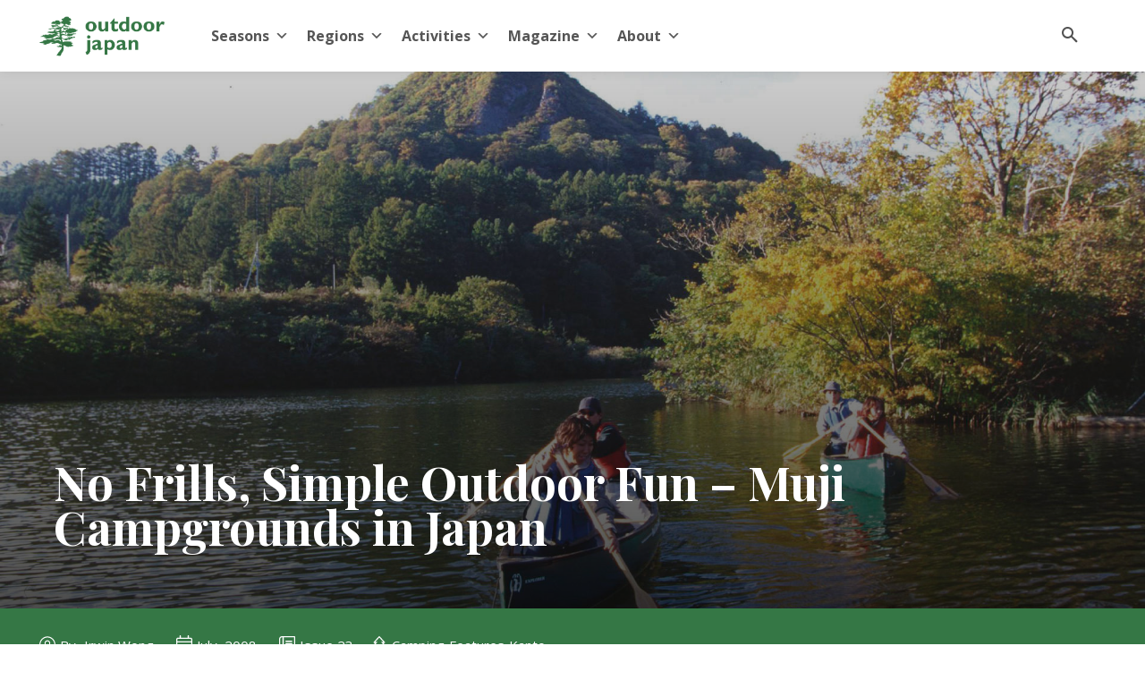

--- FILE ---
content_type: text/html; charset=UTF-8
request_url: https://www.outdoorjapan.com/activities/outdoors-mountain-sports/camping-in-japan/no-frills-simple-outdoor-fun-muji-campgrounds-in-japan/
body_size: 40035
content:
<!doctype html ><html lang="en-US"><head><meta charset="UTF-8" /><title>Outdoor Japan Magazine - No Frills, Simple Outdoor Fun - Muji Campgrounds in Japan</title><meta name="viewport" content="width=device-width, initial-scale=1.0"><link rel="stylesheet" media="print" onload="this.onload=null;this.media='all';" id="ao_optimized_gfonts" href="https://fonts.googleapis.com/css?family=Open+Sans%3A400%2C600%2C700%2C300%7CRoboto%3A400%2C600%2C700%2C300%7CPlayfair+Display%3A400%2C700%7CRoboto%3A400&amp;display=swap"><link rel="pingback" href="https://www.outdoorjapan.com/xmlrpc.php" /> <script type="text/javascript">(()=>{var e={};e.g=function(){if("object"==typeof globalThis)return globalThis;try{return this||new Function("return this")()}catch(e){if("object"==typeof window)return window}}(),function({ampUrl:n,isCustomizePreview:t,isAmpDevMode:r,noampQueryVarName:o,noampQueryVarValue:s,disabledStorageKey:i,mobileUserAgents:a,regexRegex:c}){if("undefined"==typeof sessionStorage)return;const d=new RegExp(c);if(!a.some((e=>{const n=e.match(d);return!(!n||!new RegExp(n[1],n[2]).test(navigator.userAgent))||navigator.userAgent.includes(e)})))return;e.g.addEventListener("DOMContentLoaded",(()=>{const e=document.getElementById("amp-mobile-version-switcher");if(!e)return;e.hidden=!1;const n=e.querySelector("a[href]");n&&n.addEventListener("click",(()=>{sessionStorage.removeItem(i)}))}));const g=r&&["paired-browsing-non-amp","paired-browsing-amp"].includes(window.name);if(sessionStorage.getItem(i)||t||g)return;const u=new URL(location.href),m=new URL(n);m.hash=u.hash,u.searchParams.has(o)&&s===u.searchParams.get(o)?sessionStorage.setItem(i,"1"):m.href!==u.href&&(window.stop(),location.replace(m.href))}({"ampUrl":"https:\/\/www.outdoorjapan.com\/activities\/outdoors-mountain-sports\/camping-in-japan\/no-frills-simple-outdoor-fun-muji-campgrounds-in-japan\/?amp=1","noampQueryVarName":"noamp","noampQueryVarValue":"mobile","disabledStorageKey":"amp_mobile_redirect_disabled","mobileUserAgents":["Mobile","Android","Silk\/","Kindle","BlackBerry","Opera Mini","Opera Mobi"],"regexRegex":"^\\\/((?:.|\\n)+)\\\/([i]*)$","isCustomizePreview":false,"isAmpDevMode":false})})();</script> <meta name='robots' content='index, follow, max-image-preview:large, max-snippet:-1, max-video-preview:-1' /><style>img:is([sizes="auto" i], [sizes^="auto," i]) { contain-intrinsic-size: 3000px 1500px }</style> <script data-cfasync="false" data-pagespeed-no-defer>window.dataLayerPYS = window.dataLayerPYS || [];</script> <link rel='dns-prefetch' href='//s0.wp.com' /><meta name="description" content="Outdoor Japan Magazine: Issue 23: Feature Story - No Frills, Simple Outdoor Fun - Muji Campgrounds in Japan, The guide to travel, the outdoors and active lifestyles in Japan. Enjoy activity guides, travel guides, hot spring guides, live weather forecasts, outdoor operators, places to stay, skiing and snowboarding, festivals and events and much more. Outdoor Japan Magazine. Japan&#039;s only bilingual magazine about travel, outdoors and lifestyle. Be part of the outdoor community in Japan." /><link rel="canonical" href="https://www.outdoorjapan.com/activities/outdoors-mountain-sports/camping-in-japan/no-frills-simple-outdoor-fun-muji-campgrounds-in-japan/" /><meta property="og:locale" content="en_US" /><meta property="og:type" content="article" /><meta property="og:title" content="Outdoor Japan Magazine - No Frills, Simple Outdoor Fun - Muji Campgrounds in Japan" /><meta property="og:description" content="Outdoor Japan Magazine: Issue 23: Feature Story - No Frills, Simple Outdoor Fun - Muji Campgrounds in Japan, The guide to travel, the outdoors and active lifestyles in Japan. Enjoy activity guides, travel guides, hot spring guides, live weather forecasts, outdoor operators, places to stay, skiing and snowboarding, festivals and events and much more. Outdoor Japan Magazine. Japan&#039;s only bilingual magazine about travel, outdoors and lifestyle. Be part of the outdoor community in Japan." /><meta property="og:url" content="https://www.outdoorjapan.com/activities/outdoors-mountain-sports/camping-in-japan/no-frills-simple-outdoor-fun-muji-campgrounds-in-japan/" /><meta property="og:site_name" content="Outdoor Japan" /><meta property="article:publisher" content="https://www.facebook.com/japantraveler" /><meta property="article:published_time" content="2008-07-01T01:22:00+00:00" /><meta property="article:modified_time" content="2022-06-02T00:42:59+00:00" /><meta property="og:image" content="https://www.outdoorjapan.com/wp-content/uploads/2010/07/OJ_Issue23_muji2.jpg" /><meta property="og:image:width" content="1920" /><meta property="og:image:height" content="1279" /><meta property="og:image:type" content="image/jpeg" /><meta name="author" content="Irwin Wong" /><meta name="twitter:card" content="summary_large_image" /><meta name="twitter:creator" content="@outdoorjapan" /><meta name="twitter:site" content="@outdoorjapan" /><meta name="twitter:label1" content="Written by" /><meta name="twitter:data1" content="Irwin Wong" /><meta name="twitter:label2" content="Est. reading time" /><meta name="twitter:data2" content="3 minutes" /> <script type="application/ld+json" class="yoast-schema-graph">{"@context":"https://schema.org","@graph":[{"@type":"Article","@id":"https://www.outdoorjapan.com/activities/outdoors-mountain-sports/camping-in-japan/no-frills-simple-outdoor-fun-muji-campgrounds-in-japan/#article","isPartOf":{"@id":"https://www.outdoorjapan.com/activities/outdoors-mountain-sports/camping-in-japan/no-frills-simple-outdoor-fun-muji-campgrounds-in-japan/"},"author":{"name":"Irwin Wong","@id":"https://www.outdoorjapan.com/#/schema/person/e48bbe8566cc3a4dae13a4acd8d560ff"},"headline":"No Frills, Simple Outdoor Fun &#8211; Muji Campgrounds in Japan","datePublished":"2008-07-01T01:22:00+00:00","dateModified":"2022-06-02T00:42:59+00:00","mainEntityOfPage":{"@id":"https://www.outdoorjapan.com/activities/outdoors-mountain-sports/camping-in-japan/no-frills-simple-outdoor-fun-muji-campgrounds-in-japan/"},"wordCount":604,"publisher":{"@id":"https://www.outdoorjapan.com/#organization"},"image":{"@id":"https://www.outdoorjapan.com/activities/outdoors-mountain-sports/camping-in-japan/no-frills-simple-outdoor-fun-muji-campgrounds-in-japan/#primaryimage"},"thumbnailUrl":"https://www.outdoorjapan.com/wp-content/uploads/2010/07/OJ_Issue23_muji2.jpg","keywords":["camping","gifu","gunma","irwin wong","masato ishikawa","Mountain Biking","muji","muji camping","muji outdoor","niigata","norikura","tsumagoi","tsunan"],"articleSection":["Camping","Features","Issue 23","Kanto"],"inLanguage":"en-US"},{"@type":"WebPage","@id":"https://www.outdoorjapan.com/activities/outdoors-mountain-sports/camping-in-japan/no-frills-simple-outdoor-fun-muji-campgrounds-in-japan/","url":"https://www.outdoorjapan.com/activities/outdoors-mountain-sports/camping-in-japan/no-frills-simple-outdoor-fun-muji-campgrounds-in-japan/","name":"Outdoor Japan Magazine - No Frills, Simple Outdoor Fun - Muji Campgrounds in Japan","isPartOf":{"@id":"https://www.outdoorjapan.com/#website"},"primaryImageOfPage":{"@id":"https://www.outdoorjapan.com/activities/outdoors-mountain-sports/camping-in-japan/no-frills-simple-outdoor-fun-muji-campgrounds-in-japan/#primaryimage"},"image":{"@id":"https://www.outdoorjapan.com/activities/outdoors-mountain-sports/camping-in-japan/no-frills-simple-outdoor-fun-muji-campgrounds-in-japan/#primaryimage"},"thumbnailUrl":"https://www.outdoorjapan.com/wp-content/uploads/2010/07/OJ_Issue23_muji2.jpg","datePublished":"2008-07-01T01:22:00+00:00","dateModified":"2022-06-02T00:42:59+00:00","description":"Outdoor Japan Magazine: Issue 23: Feature Story - No Frills, Simple Outdoor Fun - Muji Campgrounds in Japan, The guide to travel, the outdoors and active lifestyles in Japan. Enjoy activity guides, travel guides, hot spring guides, live weather forecasts, outdoor operators, places to stay, skiing and snowboarding, festivals and events and much more. Outdoor Japan Magazine. Japan's only bilingual magazine about travel, outdoors and lifestyle. Be part of the outdoor community in Japan.","breadcrumb":{"@id":"https://www.outdoorjapan.com/activities/outdoors-mountain-sports/camping-in-japan/no-frills-simple-outdoor-fun-muji-campgrounds-in-japan/#breadcrumb"},"inLanguage":"en-US","potentialAction":[{"@type":"ReadAction","target":["https://www.outdoorjapan.com/activities/outdoors-mountain-sports/camping-in-japan/no-frills-simple-outdoor-fun-muji-campgrounds-in-japan/"]}]},{"@type":"ImageObject","inLanguage":"en-US","@id":"https://www.outdoorjapan.com/activities/outdoors-mountain-sports/camping-in-japan/no-frills-simple-outdoor-fun-muji-campgrounds-in-japan/#primaryimage","url":"https://www.outdoorjapan.com/wp-content/uploads/2010/07/OJ_Issue23_muji2.jpg","contentUrl":"https://www.outdoorjapan.com/wp-content/uploads/2010/07/OJ_Issue23_muji2.jpg","width":1920,"height":1279},{"@type":"BreadcrumbList","@id":"https://www.outdoorjapan.com/activities/outdoors-mountain-sports/camping-in-japan/no-frills-simple-outdoor-fun-muji-campgrounds-in-japan/#breadcrumb","itemListElement":[{"@type":"ListItem","position":1,"name":"Home","item":"https://www.outdoorjapan.com/"},{"@type":"ListItem","position":2,"name":"No Frills, Simple Outdoor Fun &#8211; Muji Campgrounds in Japan"}]},{"@type":"WebSite","@id":"https://www.outdoorjapan.com/#website","url":"https://www.outdoorjapan.com/","name":"Outdoor Japan","description":"Every season is a new adventure in Japan","publisher":{"@id":"https://www.outdoorjapan.com/#organization"},"potentialAction":[{"@type":"SearchAction","target":{"@type":"EntryPoint","urlTemplate":"https://www.outdoorjapan.com/?s={search_term_string}"},"query-input":{"@type":"PropertyValueSpecification","valueRequired":true,"valueName":"search_term_string"}}],"inLanguage":"en-US"},{"@type":"Organization","@id":"https://www.outdoorjapan.com/#organization","name":"Outdoor Japan","url":"https://www.outdoorjapan.com/","logo":{"@type":"ImageObject","inLanguage":"en-US","@id":"https://www.outdoorjapan.com/#/schema/logo/image/","url":"https://www.outdoorjapan.com/wp-content/uploads/2019/05/outdoor-japan-tree.svg","contentUrl":"https://www.outdoorjapan.com/wp-content/uploads/2019/05/outdoor-japan-tree.svg","width":1,"height":1,"caption":"Outdoor Japan"},"image":{"@id":"https://www.outdoorjapan.com/#/schema/logo/image/"},"sameAs":["https://www.facebook.com/japantraveler","https://x.com/outdoorjapan","http://www.youtube.com/outdoorjapan"]},{"@type":"Person","@id":"https://www.outdoorjapan.com/#/schema/person/e48bbe8566cc3a4dae13a4acd8d560ff","name":"Irwin Wong","image":{"@type":"ImageObject","inLanguage":"en-US","@id":"https://www.outdoorjapan.com/#/schema/person/image/","url":"https://secure.gravatar.com/avatar/5e0c620895a4f4034abe639cb14684c6?s=96&d=mm&r=g","contentUrl":"https://secure.gravatar.com/avatar/5e0c620895a4f4034abe639cb14684c6?s=96&d=mm&r=g","caption":"Irwin Wong"},"url":"https://www.outdoorjapan.com/author/irwin_wong/"}]}</script>  <script type='application/javascript'  id='pys-version-script'>console.log('PixelYourSite Free version 10.0.4');</script> <link rel='dns-prefetch' href='//www.googletagmanager.com' /><link href='https://fonts.gstatic.com' crossorigin='anonymous' rel='preconnect' /><link rel="alternate" type="application/rss+xml" title="Outdoor Japan &raquo; Feed" href="https://www.outdoorjapan.com/feed/" /><link rel="alternate" type="application/rss+xml" title="Outdoor Japan &raquo; Comments Feed" href="https://www.outdoorjapan.com/comments/feed/" /> <script type="text/javascript">window._wpemojiSettings = {"baseUrl":"https:\/\/s.w.org\/images\/core\/emoji\/15.0.3\/72x72\/","ext":".png","svgUrl":"https:\/\/s.w.org\/images\/core\/emoji\/15.0.3\/svg\/","svgExt":".svg","source":{"concatemoji":"https:\/\/www.outdoorjapan.com\/wp-includes\/js\/wp-emoji-release.min.js?ver=6.7.4"}};
/*! This file is auto-generated */
!function(i,n){var o,s,e;function c(e){try{var t={supportTests:e,timestamp:(new Date).valueOf()};sessionStorage.setItem(o,JSON.stringify(t))}catch(e){}}function p(e,t,n){e.clearRect(0,0,e.canvas.width,e.canvas.height),e.fillText(t,0,0);var t=new Uint32Array(e.getImageData(0,0,e.canvas.width,e.canvas.height).data),r=(e.clearRect(0,0,e.canvas.width,e.canvas.height),e.fillText(n,0,0),new Uint32Array(e.getImageData(0,0,e.canvas.width,e.canvas.height).data));return t.every(function(e,t){return e===r[t]})}function u(e,t,n){switch(t){case"flag":return n(e,"\ud83c\udff3\ufe0f\u200d\u26a7\ufe0f","\ud83c\udff3\ufe0f\u200b\u26a7\ufe0f")?!1:!n(e,"\ud83c\uddfa\ud83c\uddf3","\ud83c\uddfa\u200b\ud83c\uddf3")&&!n(e,"\ud83c\udff4\udb40\udc67\udb40\udc62\udb40\udc65\udb40\udc6e\udb40\udc67\udb40\udc7f","\ud83c\udff4\u200b\udb40\udc67\u200b\udb40\udc62\u200b\udb40\udc65\u200b\udb40\udc6e\u200b\udb40\udc67\u200b\udb40\udc7f");case"emoji":return!n(e,"\ud83d\udc26\u200d\u2b1b","\ud83d\udc26\u200b\u2b1b")}return!1}function f(e,t,n){var r="undefined"!=typeof WorkerGlobalScope&&self instanceof WorkerGlobalScope?new OffscreenCanvas(300,150):i.createElement("canvas"),a=r.getContext("2d",{willReadFrequently:!0}),o=(a.textBaseline="top",a.font="600 32px Arial",{});return e.forEach(function(e){o[e]=t(a,e,n)}),o}function t(e){var t=i.createElement("script");t.src=e,t.defer=!0,i.head.appendChild(t)}"undefined"!=typeof Promise&&(o="wpEmojiSettingsSupports",s=["flag","emoji"],n.supports={everything:!0,everythingExceptFlag:!0},e=new Promise(function(e){i.addEventListener("DOMContentLoaded",e,{once:!0})}),new Promise(function(t){var n=function(){try{var e=JSON.parse(sessionStorage.getItem(o));if("object"==typeof e&&"number"==typeof e.timestamp&&(new Date).valueOf()<e.timestamp+604800&&"object"==typeof e.supportTests)return e.supportTests}catch(e){}return null}();if(!n){if("undefined"!=typeof Worker&&"undefined"!=typeof OffscreenCanvas&&"undefined"!=typeof URL&&URL.createObjectURL&&"undefined"!=typeof Blob)try{var e="postMessage("+f.toString()+"("+[JSON.stringify(s),u.toString(),p.toString()].join(",")+"));",r=new Blob([e],{type:"text/javascript"}),a=new Worker(URL.createObjectURL(r),{name:"wpTestEmojiSupports"});return void(a.onmessage=function(e){c(n=e.data),a.terminate(),t(n)})}catch(e){}c(n=f(s,u,p))}t(n)}).then(function(e){for(var t in e)n.supports[t]=e[t],n.supports.everything=n.supports.everything&&n.supports[t],"flag"!==t&&(n.supports.everythingExceptFlag=n.supports.everythingExceptFlag&&n.supports[t]);n.supports.everythingExceptFlag=n.supports.everythingExceptFlag&&!n.supports.flag,n.DOMReady=!1,n.readyCallback=function(){n.DOMReady=!0}}).then(function(){return e}).then(function(){var e;n.supports.everything||(n.readyCallback(),(e=n.source||{}).concatemoji?t(e.concatemoji):e.wpemoji&&e.twemoji&&(t(e.twemoji),t(e.wpemoji)))}))}((window,document),window._wpemojiSettings);</script> <style id='wp-emoji-styles-inline-css' type='text/css'>img.wp-smiley, img.emoji {
		display: inline !important;
		border: none !important;
		box-shadow: none !important;
		height: 1em !important;
		width: 1em !important;
		margin: 0 0.07em !important;
		vertical-align: -0.1em !important;
		background: none !important;
		padding: 0 !important;
	}</style><link rel='stylesheet' id='wp-block-library-css' href='https://www.outdoorjapan.com/wp-includes/css/dist/block-library/style.min.css?ver=6.7.4' type='text/css' media='all' /><link rel='stylesheet' id='mpp_gutenberg-css' href='https://www.outdoorjapan.com/wp-content/plugins/metronet-profile-picture/dist/blocks.style.build.css?ver=2.6.3' type='text/css' media='all' /><style id='classic-theme-styles-inline-css' type='text/css'>/*! This file is auto-generated */
.wp-block-button__link{color:#fff;background-color:#32373c;border-radius:9999px;box-shadow:none;text-decoration:none;padding:calc(.667em + 2px) calc(1.333em + 2px);font-size:1.125em}.wp-block-file__button{background:#32373c;color:#fff;text-decoration:none}</style><style id='global-styles-inline-css' type='text/css'>:root{--wp--preset--aspect-ratio--square: 1;--wp--preset--aspect-ratio--4-3: 4/3;--wp--preset--aspect-ratio--3-4: 3/4;--wp--preset--aspect-ratio--3-2: 3/2;--wp--preset--aspect-ratio--2-3: 2/3;--wp--preset--aspect-ratio--16-9: 16/9;--wp--preset--aspect-ratio--9-16: 9/16;--wp--preset--color--black: #000000;--wp--preset--color--cyan-bluish-gray: #abb8c3;--wp--preset--color--white: #ffffff;--wp--preset--color--pale-pink: #f78da7;--wp--preset--color--vivid-red: #cf2e2e;--wp--preset--color--luminous-vivid-orange: #ff6900;--wp--preset--color--luminous-vivid-amber: #fcb900;--wp--preset--color--light-green-cyan: #7bdcb5;--wp--preset--color--vivid-green-cyan: #00d084;--wp--preset--color--pale-cyan-blue: #8ed1fc;--wp--preset--color--vivid-cyan-blue: #0693e3;--wp--preset--color--vivid-purple: #9b51e0;--wp--preset--gradient--vivid-cyan-blue-to-vivid-purple: linear-gradient(135deg,rgba(6,147,227,1) 0%,rgb(155,81,224) 100%);--wp--preset--gradient--light-green-cyan-to-vivid-green-cyan: linear-gradient(135deg,rgb(122,220,180) 0%,rgb(0,208,130) 100%);--wp--preset--gradient--luminous-vivid-amber-to-luminous-vivid-orange: linear-gradient(135deg,rgba(252,185,0,1) 0%,rgba(255,105,0,1) 100%);--wp--preset--gradient--luminous-vivid-orange-to-vivid-red: linear-gradient(135deg,rgba(255,105,0,1) 0%,rgb(207,46,46) 100%);--wp--preset--gradient--very-light-gray-to-cyan-bluish-gray: linear-gradient(135deg,rgb(238,238,238) 0%,rgb(169,184,195) 100%);--wp--preset--gradient--cool-to-warm-spectrum: linear-gradient(135deg,rgb(74,234,220) 0%,rgb(151,120,209) 20%,rgb(207,42,186) 40%,rgb(238,44,130) 60%,rgb(251,105,98) 80%,rgb(254,248,76) 100%);--wp--preset--gradient--blush-light-purple: linear-gradient(135deg,rgb(255,206,236) 0%,rgb(152,150,240) 100%);--wp--preset--gradient--blush-bordeaux: linear-gradient(135deg,rgb(254,205,165) 0%,rgb(254,45,45) 50%,rgb(107,0,62) 100%);--wp--preset--gradient--luminous-dusk: linear-gradient(135deg,rgb(255,203,112) 0%,rgb(199,81,192) 50%,rgb(65,88,208) 100%);--wp--preset--gradient--pale-ocean: linear-gradient(135deg,rgb(255,245,203) 0%,rgb(182,227,212) 50%,rgb(51,167,181) 100%);--wp--preset--gradient--electric-grass: linear-gradient(135deg,rgb(202,248,128) 0%,rgb(113,206,126) 100%);--wp--preset--gradient--midnight: linear-gradient(135deg,rgb(2,3,129) 0%,rgb(40,116,252) 100%);--wp--preset--font-size--small: 11px;--wp--preset--font-size--medium: 20px;--wp--preset--font-size--large: 32px;--wp--preset--font-size--x-large: 42px;--wp--preset--font-size--regular: 15px;--wp--preset--font-size--larger: 50px;--wp--preset--spacing--20: 0.44rem;--wp--preset--spacing--30: 0.67rem;--wp--preset--spacing--40: 1rem;--wp--preset--spacing--50: 1.5rem;--wp--preset--spacing--60: 2.25rem;--wp--preset--spacing--70: 3.38rem;--wp--preset--spacing--80: 5.06rem;--wp--preset--shadow--natural: 6px 6px 9px rgba(0, 0, 0, 0.2);--wp--preset--shadow--deep: 12px 12px 50px rgba(0, 0, 0, 0.4);--wp--preset--shadow--sharp: 6px 6px 0px rgba(0, 0, 0, 0.2);--wp--preset--shadow--outlined: 6px 6px 0px -3px rgba(255, 255, 255, 1), 6px 6px rgba(0, 0, 0, 1);--wp--preset--shadow--crisp: 6px 6px 0px rgba(0, 0, 0, 1);}:where(.is-layout-flex){gap: 0.5em;}:where(.is-layout-grid){gap: 0.5em;}body .is-layout-flex{display: flex;}.is-layout-flex{flex-wrap: wrap;align-items: center;}.is-layout-flex > :is(*, div){margin: 0;}body .is-layout-grid{display: grid;}.is-layout-grid > :is(*, div){margin: 0;}:where(.wp-block-columns.is-layout-flex){gap: 2em;}:where(.wp-block-columns.is-layout-grid){gap: 2em;}:where(.wp-block-post-template.is-layout-flex){gap: 1.25em;}:where(.wp-block-post-template.is-layout-grid){gap: 1.25em;}.has-black-color{color: var(--wp--preset--color--black) !important;}.has-cyan-bluish-gray-color{color: var(--wp--preset--color--cyan-bluish-gray) !important;}.has-white-color{color: var(--wp--preset--color--white) !important;}.has-pale-pink-color{color: var(--wp--preset--color--pale-pink) !important;}.has-vivid-red-color{color: var(--wp--preset--color--vivid-red) !important;}.has-luminous-vivid-orange-color{color: var(--wp--preset--color--luminous-vivid-orange) !important;}.has-luminous-vivid-amber-color{color: var(--wp--preset--color--luminous-vivid-amber) !important;}.has-light-green-cyan-color{color: var(--wp--preset--color--light-green-cyan) !important;}.has-vivid-green-cyan-color{color: var(--wp--preset--color--vivid-green-cyan) !important;}.has-pale-cyan-blue-color{color: var(--wp--preset--color--pale-cyan-blue) !important;}.has-vivid-cyan-blue-color{color: var(--wp--preset--color--vivid-cyan-blue) !important;}.has-vivid-purple-color{color: var(--wp--preset--color--vivid-purple) !important;}.has-black-background-color{background-color: var(--wp--preset--color--black) !important;}.has-cyan-bluish-gray-background-color{background-color: var(--wp--preset--color--cyan-bluish-gray) !important;}.has-white-background-color{background-color: var(--wp--preset--color--white) !important;}.has-pale-pink-background-color{background-color: var(--wp--preset--color--pale-pink) !important;}.has-vivid-red-background-color{background-color: var(--wp--preset--color--vivid-red) !important;}.has-luminous-vivid-orange-background-color{background-color: var(--wp--preset--color--luminous-vivid-orange) !important;}.has-luminous-vivid-amber-background-color{background-color: var(--wp--preset--color--luminous-vivid-amber) !important;}.has-light-green-cyan-background-color{background-color: var(--wp--preset--color--light-green-cyan) !important;}.has-vivid-green-cyan-background-color{background-color: var(--wp--preset--color--vivid-green-cyan) !important;}.has-pale-cyan-blue-background-color{background-color: var(--wp--preset--color--pale-cyan-blue) !important;}.has-vivid-cyan-blue-background-color{background-color: var(--wp--preset--color--vivid-cyan-blue) !important;}.has-vivid-purple-background-color{background-color: var(--wp--preset--color--vivid-purple) !important;}.has-black-border-color{border-color: var(--wp--preset--color--black) !important;}.has-cyan-bluish-gray-border-color{border-color: var(--wp--preset--color--cyan-bluish-gray) !important;}.has-white-border-color{border-color: var(--wp--preset--color--white) !important;}.has-pale-pink-border-color{border-color: var(--wp--preset--color--pale-pink) !important;}.has-vivid-red-border-color{border-color: var(--wp--preset--color--vivid-red) !important;}.has-luminous-vivid-orange-border-color{border-color: var(--wp--preset--color--luminous-vivid-orange) !important;}.has-luminous-vivid-amber-border-color{border-color: var(--wp--preset--color--luminous-vivid-amber) !important;}.has-light-green-cyan-border-color{border-color: var(--wp--preset--color--light-green-cyan) !important;}.has-vivid-green-cyan-border-color{border-color: var(--wp--preset--color--vivid-green-cyan) !important;}.has-pale-cyan-blue-border-color{border-color: var(--wp--preset--color--pale-cyan-blue) !important;}.has-vivid-cyan-blue-border-color{border-color: var(--wp--preset--color--vivid-cyan-blue) !important;}.has-vivid-purple-border-color{border-color: var(--wp--preset--color--vivid-purple) !important;}.has-vivid-cyan-blue-to-vivid-purple-gradient-background{background: var(--wp--preset--gradient--vivid-cyan-blue-to-vivid-purple) !important;}.has-light-green-cyan-to-vivid-green-cyan-gradient-background{background: var(--wp--preset--gradient--light-green-cyan-to-vivid-green-cyan) !important;}.has-luminous-vivid-amber-to-luminous-vivid-orange-gradient-background{background: var(--wp--preset--gradient--luminous-vivid-amber-to-luminous-vivid-orange) !important;}.has-luminous-vivid-orange-to-vivid-red-gradient-background{background: var(--wp--preset--gradient--luminous-vivid-orange-to-vivid-red) !important;}.has-very-light-gray-to-cyan-bluish-gray-gradient-background{background: var(--wp--preset--gradient--very-light-gray-to-cyan-bluish-gray) !important;}.has-cool-to-warm-spectrum-gradient-background{background: var(--wp--preset--gradient--cool-to-warm-spectrum) !important;}.has-blush-light-purple-gradient-background{background: var(--wp--preset--gradient--blush-light-purple) !important;}.has-blush-bordeaux-gradient-background{background: var(--wp--preset--gradient--blush-bordeaux) !important;}.has-luminous-dusk-gradient-background{background: var(--wp--preset--gradient--luminous-dusk) !important;}.has-pale-ocean-gradient-background{background: var(--wp--preset--gradient--pale-ocean) !important;}.has-electric-grass-gradient-background{background: var(--wp--preset--gradient--electric-grass) !important;}.has-midnight-gradient-background{background: var(--wp--preset--gradient--midnight) !important;}.has-small-font-size{font-size: var(--wp--preset--font-size--small) !important;}.has-medium-font-size{font-size: var(--wp--preset--font-size--medium) !important;}.has-large-font-size{font-size: var(--wp--preset--font-size--large) !important;}.has-x-large-font-size{font-size: var(--wp--preset--font-size--x-large) !important;}
:where(.wp-block-post-template.is-layout-flex){gap: 1.25em;}:where(.wp-block-post-template.is-layout-grid){gap: 1.25em;}
:where(.wp-block-columns.is-layout-flex){gap: 2em;}:where(.wp-block-columns.is-layout-grid){gap: 2em;}
:root :where(.wp-block-pullquote){font-size: 1.5em;line-height: 1.6;}</style><link rel='stylesheet' id='megamenu-css' href='https://www.outdoorjapan.com/wp-content/uploads/maxmegamenu/style.css?ver=a1f6bf' type='text/css' media='all' /><link rel='stylesheet' id='dashicons-css' href='https://www.outdoorjapan.com/wp-includes/css/dashicons.min.css?ver=6.7.4' type='text/css' media='all' /><link rel='stylesheet' id='td-plugin-newsletter-css' href='https://www.outdoorjapan.com/wp-content/plugins/td-newsletter/style.css?ver=12.6.8' type='text/css' media='all' /><link rel='stylesheet' id='td-plugin-multi-purpose-css' href='https://www.outdoorjapan.com/wp-content/plugins/td-composer/td-multi-purpose/style.css?ver=def8edc4e13d95bdf49953a9dce2f608' type='text/css' media='all' /><link rel='stylesheet' id='td-theme-css' href='https://www.outdoorjapan.com/wp-content/themes/Newspaper/style.css?ver=12.6.8' type='text/css' media='all' /><style id='td-theme-inline-css' type='text/css'>@media (max-width:767px){.td-header-desktop-wrap{display:none}}@media (min-width:767px){.td-header-mobile-wrap{display:none}}</style><link rel='stylesheet' id='td-legacy-framework-front-style-css' href='https://www.outdoorjapan.com/wp-content/plugins/td-composer/legacy/Newspaper/assets/css/td_legacy_main.css?ver=def8edc4e13d95bdf49953a9dce2f608' type='text/css' media='all' /><link rel='stylesheet' id='td-theme-demo-style-css' href='https://www.outdoorjapan.com/wp-content/plugins/td-composer/legacy/Newspaper/includes/demos/nomad/demo_style.css?ver=12.6.8' type='text/css' media='all' /><link rel='stylesheet' id='tdb_style_cloud_templates_front-css' href='https://www.outdoorjapan.com/wp-content/plugins/td-cloud-library/assets/css/tdb_main.css?ver=b33652f2535d2f3812f59e306e26300d' type='text/css' media='all' /> <script type="text/javascript" src="https://www.outdoorjapan.com/wp-includes/js/jquery/jquery.min.js?ver=3.7.1" id="jquery-core-js"></script> <script type="text/javascript" src="https://www.outdoorjapan.com/wp-includes/js/jquery/jquery-migrate.min.js?ver=3.4.1" id="jquery-migrate-js"></script> <script type="text/javascript" src="https://www.outdoorjapan.com/wp-content/plugins/pixelyoursite/dist/scripts/jquery.bind-first-0.2.3.min.js?ver=6.7.4" id="jquery-bind-first-js"></script> <script type="text/javascript" src="https://www.outdoorjapan.com/wp-content/plugins/pixelyoursite/dist/scripts/js.cookie-2.1.3.min.js?ver=2.1.3" id="js-cookie-pys-js"></script> <script type="text/javascript" src="https://www.outdoorjapan.com/wp-content/plugins/pixelyoursite/dist/scripts/tld.min.js?ver=2.3.1" id="js-tld-js"></script> <script type="text/javascript" id="pys-js-extra">var pysOptions = {"staticEvents":{"facebook":{"init_event":[{"delay":0,"type":"static","name":"PageView","pixelIds":["534445523762461"],"eventID":"68f952fa-b7a6-427f-ba52-2f27b958becf","params":{"post_category":"Camping, Features, Issue 23, Kanto","page_title":"No Frills, Simple Outdoor Fun - Muji Campgrounds in Japan","post_type":"post","post_id":1946,"plugin":"PixelYourSite","user_role":"guest","event_url":"www.outdoorjapan.com\/activities\/outdoors-mountain-sports\/camping-in-japan\/no-frills-simple-outdoor-fun-muji-campgrounds-in-japan\/"},"e_id":"init_event","ids":[],"hasTimeWindow":false,"timeWindow":0,"woo_order":"","edd_order":""}]}},"dynamicEvents":{"automatic_event_form":{"facebook":{"delay":0,"type":"dyn","name":"Form","pixelIds":["534445523762461"],"eventID":"c3386e6b-6dce-4167-be1b-abcec8153797","params":{"page_title":"No Frills, Simple Outdoor Fun - Muji Campgrounds in Japan","post_type":"post","post_id":1946,"plugin":"PixelYourSite","user_role":"guest","event_url":"www.outdoorjapan.com\/activities\/outdoors-mountain-sports\/camping-in-japan\/no-frills-simple-outdoor-fun-muji-campgrounds-in-japan\/"},"e_id":"automatic_event_form","ids":[],"hasTimeWindow":false,"timeWindow":0,"woo_order":"","edd_order":""},"ga":{"delay":0,"type":"dyn","name":"Form","trackingIds":["G-SEGLH2G8FK"],"eventID":"c3386e6b-6dce-4167-be1b-abcec8153797","params":{"page_title":"No Frills, Simple Outdoor Fun - Muji Campgrounds in Japan","post_type":"post","post_id":1946,"plugin":"PixelYourSite","user_role":"guest","event_url":"www.outdoorjapan.com\/activities\/outdoors-mountain-sports\/camping-in-japan\/no-frills-simple-outdoor-fun-muji-campgrounds-in-japan\/"},"e_id":"automatic_event_form","ids":[],"hasTimeWindow":false,"timeWindow":0,"pixelIds":[],"woo_order":"","edd_order":""}},"automatic_event_download":{"facebook":{"delay":0,"type":"dyn","name":"Download","extensions":["","doc","exe","js","pdf","ppt","tgz","zip","xls"],"pixelIds":["534445523762461"],"eventID":"ee876867-f23c-4513-99f4-4edf61f51277","params":{"page_title":"No Frills, Simple Outdoor Fun - Muji Campgrounds in Japan","post_type":"post","post_id":1946,"plugin":"PixelYourSite","user_role":"guest","event_url":"www.outdoorjapan.com\/activities\/outdoors-mountain-sports\/camping-in-japan\/no-frills-simple-outdoor-fun-muji-campgrounds-in-japan\/"},"e_id":"automatic_event_download","ids":[],"hasTimeWindow":false,"timeWindow":0,"woo_order":"","edd_order":""},"ga":{"delay":0,"type":"dyn","name":"Download","extensions":["","doc","exe","js","pdf","ppt","tgz","zip","xls"],"trackingIds":["G-SEGLH2G8FK"],"eventID":"ee876867-f23c-4513-99f4-4edf61f51277","params":{"page_title":"No Frills, Simple Outdoor Fun - Muji Campgrounds in Japan","post_type":"post","post_id":1946,"plugin":"PixelYourSite","user_role":"guest","event_url":"www.outdoorjapan.com\/activities\/outdoors-mountain-sports\/camping-in-japan\/no-frills-simple-outdoor-fun-muji-campgrounds-in-japan\/"},"e_id":"automatic_event_download","ids":[],"hasTimeWindow":false,"timeWindow":0,"pixelIds":[],"woo_order":"","edd_order":""}},"automatic_event_comment":{"facebook":{"delay":0,"type":"dyn","name":"Comment","pixelIds":["534445523762461"],"eventID":"e07353cb-dc1f-42d4-aee1-c248cbfa6727","params":{"page_title":"No Frills, Simple Outdoor Fun - Muji Campgrounds in Japan","post_type":"post","post_id":1946,"plugin":"PixelYourSite","user_role":"guest","event_url":"www.outdoorjapan.com\/activities\/outdoors-mountain-sports\/camping-in-japan\/no-frills-simple-outdoor-fun-muji-campgrounds-in-japan\/"},"e_id":"automatic_event_comment","ids":[],"hasTimeWindow":false,"timeWindow":0,"woo_order":"","edd_order":""},"ga":{"delay":0,"type":"dyn","name":"Comment","trackingIds":["G-SEGLH2G8FK"],"eventID":"e07353cb-dc1f-42d4-aee1-c248cbfa6727","params":{"page_title":"No Frills, Simple Outdoor Fun - Muji Campgrounds in Japan","post_type":"post","post_id":1946,"plugin":"PixelYourSite","user_role":"guest","event_url":"www.outdoorjapan.com\/activities\/outdoors-mountain-sports\/camping-in-japan\/no-frills-simple-outdoor-fun-muji-campgrounds-in-japan\/"},"e_id":"automatic_event_comment","ids":[],"hasTimeWindow":false,"timeWindow":0,"pixelIds":[],"woo_order":"","edd_order":""}},"automatic_event_scroll":{"facebook":{"delay":0,"type":"dyn","name":"PageScroll","scroll_percent":30,"pixelIds":["534445523762461"],"eventID":"eb7d7dd9-496b-4851-8d34-62f3ba52eeec","params":{"page_title":"No Frills, Simple Outdoor Fun - Muji Campgrounds in Japan","post_type":"post","post_id":1946,"plugin":"PixelYourSite","user_role":"guest","event_url":"www.outdoorjapan.com\/activities\/outdoors-mountain-sports\/camping-in-japan\/no-frills-simple-outdoor-fun-muji-campgrounds-in-japan\/"},"e_id":"automatic_event_scroll","ids":[],"hasTimeWindow":false,"timeWindow":0,"woo_order":"","edd_order":""},"ga":{"delay":0,"type":"dyn","name":"PageScroll","scroll_percent":30,"trackingIds":["G-SEGLH2G8FK"],"eventID":"eb7d7dd9-496b-4851-8d34-62f3ba52eeec","params":{"page_title":"No Frills, Simple Outdoor Fun - Muji Campgrounds in Japan","post_type":"post","post_id":1946,"plugin":"PixelYourSite","user_role":"guest","event_url":"www.outdoorjapan.com\/activities\/outdoors-mountain-sports\/camping-in-japan\/no-frills-simple-outdoor-fun-muji-campgrounds-in-japan\/"},"e_id":"automatic_event_scroll","ids":[],"hasTimeWindow":false,"timeWindow":0,"pixelIds":[],"woo_order":"","edd_order":""}},"automatic_event_time_on_page":{"facebook":{"delay":0,"type":"dyn","name":"TimeOnPage","time_on_page":30,"pixelIds":["534445523762461"],"eventID":"eba96080-8c87-4570-91ea-0b24439d76ac","params":{"page_title":"No Frills, Simple Outdoor Fun - Muji Campgrounds in Japan","post_type":"post","post_id":1946,"plugin":"PixelYourSite","user_role":"guest","event_url":"www.outdoorjapan.com\/activities\/outdoors-mountain-sports\/camping-in-japan\/no-frills-simple-outdoor-fun-muji-campgrounds-in-japan\/"},"e_id":"automatic_event_time_on_page","ids":[],"hasTimeWindow":false,"timeWindow":0,"woo_order":"","edd_order":""},"ga":{"delay":0,"type":"dyn","name":"TimeOnPage","time_on_page":30,"trackingIds":["G-SEGLH2G8FK"],"eventID":"eba96080-8c87-4570-91ea-0b24439d76ac","params":{"page_title":"No Frills, Simple Outdoor Fun - Muji Campgrounds in Japan","post_type":"post","post_id":1946,"plugin":"PixelYourSite","user_role":"guest","event_url":"www.outdoorjapan.com\/activities\/outdoors-mountain-sports\/camping-in-japan\/no-frills-simple-outdoor-fun-muji-campgrounds-in-japan\/"},"e_id":"automatic_event_time_on_page","ids":[],"hasTimeWindow":false,"timeWindow":0,"pixelIds":[],"woo_order":"","edd_order":""}}},"triggerEvents":[],"triggerEventTypes":[],"facebook":{"pixelIds":["534445523762461"],"advancedMatching":{"external_id":"edecbebcdbedbdbedfe"},"advancedMatchingEnabled":true,"removeMetadata":false,"contentParams":{"post_type":"post","post_id":1946,"content_name":"No Frills, Simple Outdoor Fun - Muji Campgrounds in Japan","categories":"Camping, Features, Issue 23, Kanto","tags":"camping, gifu, gunma, irwin wong, masato ishikawa, Mountain Biking, muji, muji camping, muji outdoor, niigata, norikura, tsumagoi, tsunan"},"commentEventEnabled":true,"wooVariableAsSimple":false,"downloadEnabled":true,"formEventEnabled":true,"serverApiEnabled":true,"wooCRSendFromServer":false,"send_external_id":null,"enabled_medical":false,"do_not_track_medical_param":["event_url","post_title","page_title","landing_page","content_name","categories","tags"]},"ga":{"trackingIds":["G-SEGLH2G8FK"],"commentEventEnabled":true,"downloadEnabled":true,"formEventEnabled":true,"crossDomainEnabled":false,"crossDomainAcceptIncoming":false,"crossDomainDomains":[],"isDebugEnabled":[],"serverContainerUrls":{"G-SEGLH2G8FK":{"enable_server_container":"","server_container_url":"","transport_url":""}},"additionalConfig":{"G-SEGLH2G8FK":{"first_party_collection":true}},"disableAdvertisingFeatures":false,"disableAdvertisingPersonalization":false,"wooVariableAsSimple":true,"custom_page_view_event":false},"debug":"","siteUrl":"https:\/\/www.outdoorjapan.com","ajaxUrl":"https:\/\/www.outdoorjapan.com\/wp-admin\/admin-ajax.php","ajax_event":"319f52a69c","enable_remove_download_url_param":"1","cookie_duration":"7","last_visit_duration":"60","enable_success_send_form":"","ajaxForServerEvent":"1","ajaxForServerStaticEvent":"1","send_external_id":"1","external_id_expire":"180","track_cookie_for_subdomains":"1","google_consent_mode":"1","gdpr":{"ajax_enabled":false,"all_disabled_by_api":false,"facebook_disabled_by_api":false,"analytics_disabled_by_api":false,"google_ads_disabled_by_api":false,"pinterest_disabled_by_api":false,"bing_disabled_by_api":false,"externalID_disabled_by_api":false,"facebook_prior_consent_enabled":true,"analytics_prior_consent_enabled":true,"google_ads_prior_consent_enabled":null,"pinterest_prior_consent_enabled":true,"bing_prior_consent_enabled":true,"cookiebot_integration_enabled":false,"cookiebot_facebook_consent_category":"marketing","cookiebot_analytics_consent_category":"statistics","cookiebot_tiktok_consent_category":"marketing","cookiebot_google_ads_consent_category":null,"cookiebot_pinterest_consent_category":"marketing","cookiebot_bing_consent_category":"marketing","consent_magic_integration_enabled":false,"real_cookie_banner_integration_enabled":false,"cookie_notice_integration_enabled":false,"cookie_law_info_integration_enabled":false,"analytics_storage":{"enabled":true,"value":"granted","filter":false},"ad_storage":{"enabled":true,"value":"granted","filter":false},"ad_user_data":{"enabled":true,"value":"granted","filter":false},"ad_personalization":{"enabled":true,"value":"granted","filter":false}},"cookie":{"disabled_all_cookie":false,"disabled_start_session_cookie":false,"disabled_advanced_form_data_cookie":false,"disabled_landing_page_cookie":false,"disabled_first_visit_cookie":false,"disabled_trafficsource_cookie":false,"disabled_utmTerms_cookie":false,"disabled_utmId_cookie":false},"tracking_analytics":{"TrafficSource":"direct","TrafficLanding":"undefined","TrafficUtms":[],"TrafficUtmsId":[]},"GATags":{"ga_datalayer_type":"default","ga_datalayer_name":"dataLayerPYS"},"woo":{"enabled":false},"edd":{"enabled":false},"cache_bypass":"1768775788"};</script> <script type="text/javascript" src="https://www.outdoorjapan.com/wp-content/plugins/pixelyoursite/dist/scripts/public.js?ver=10.0.4" id="pys-js"></script>    <script type="text/javascript" src="https://www.googletagmanager.com/gtag/js?id=G-08K940D78R&l=dataLayerPYS" id="google_gtagjs-js" async></script> <script type="text/javascript" id="google_gtagjs-js-after">window.dataLayerPYS = window.dataLayerPYS || [];function gtag(){dataLayerPYS.push(arguments);}
gtag("set","linker",{"domains":["www.outdoorjapan.com"]});
gtag("js", new Date());
gtag("set", "developer_id.dZTNiMT", true);
gtag("config", "G-08K940D78R");</script> <link rel="https://api.w.org/" href="https://www.outdoorjapan.com/wp-json/" /><link rel="alternate" title="JSON" type="application/json" href="https://www.outdoorjapan.com/wp-json/wp/v2/posts/1946" /><link rel="EditURI" type="application/rsd+xml" title="RSD" href="https://www.outdoorjapan.com/xmlrpc.php?rsd" /><meta name="generator" content="WordPress 6.7.4" /><link rel='shortlink' href='https://www.outdoorjapan.com/?p=1946' /><link rel="alternate" title="oEmbed (JSON)" type="application/json+oembed" href="https://www.outdoorjapan.com/wp-json/oembed/1.0/embed?url=https%3A%2F%2Fwww.outdoorjapan.com%2Factivities%2Foutdoors-mountain-sports%2Fcamping-in-japan%2Fno-frills-simple-outdoor-fun-muji-campgrounds-in-japan%2F" /><link rel="alternate" title="oEmbed (XML)" type="text/xml+oembed" href="https://www.outdoorjapan.com/wp-json/oembed/1.0/embed?url=https%3A%2F%2Fwww.outdoorjapan.com%2Factivities%2Foutdoors-mountain-sports%2Fcamping-in-japan%2Fno-frills-simple-outdoor-fun-muji-campgrounds-in-japan%2F&#038;format=xml" /><meta name="generator" content="Site Kit by Google 1.145.0" />  <script async src="https://www.googletagmanager.com/gtag/js?id=G-SEGLH2G8FK&l=dataLayerPYS"></script> <script>window.dataLayerPYS = window.dataLayerPYS || [];
  function gtag(){dataLayerPYS.push(arguments);}
  gtag('js', new Date());

  gtag('config', 'G-SEGLH2G8FK');</script> <link rel="alternate" type="text/html" media="only screen and (max-width: 640px)" href="https://www.outdoorjapan.com/activities/outdoors-mountain-sports/camping-in-japan/no-frills-simple-outdoor-fun-muji-campgrounds-in-japan/?amp=1"> <script>window.tdb_global_vars = {"wpRestUrl":"https:\/\/www.outdoorjapan.com\/wp-json\/","permalinkStructure":"\/%category%\/%postname%\/"};
        window.tdb_p_autoload_vars = {"isAjax":false,"isAdminBarShowing":false,"autoloadStatus":"off","origPostEditUrl":null};</script> <style id="tdb-global-colors">:root{--accent-color:#fff}</style><meta name="onesignal" content="wordpress-plugin"/> <script>window.OneSignalDeferred = window.OneSignalDeferred || [];

      OneSignalDeferred.push(function(OneSignal) {
        var oneSignal_options = {};
        window._oneSignalInitOptions = oneSignal_options;

        oneSignal_options['serviceWorkerParam'] = { scope: '/' };
oneSignal_options['serviceWorkerPath'] = 'OneSignalSDKWorker.js.php';

        OneSignal.Notifications.setDefaultUrl("https://www.outdoorjapan.com");

        oneSignal_options['wordpress'] = true;
oneSignal_options['appId'] = 'f8b5f80d-c291-4b92-8515-fcbe6192fba8';
oneSignal_options['allowLocalhostAsSecureOrigin'] = true;
oneSignal_options['welcomeNotification'] = { };
oneSignal_options['welcomeNotification']['title'] = "";
oneSignal_options['welcomeNotification']['message'] = "";
oneSignal_options['path'] = "https://www.outdoorjapan.com/wp-content/plugins/onesignal-free-web-push-notifications/sdk_files/";
oneSignal_options['safari_web_id'] = "web.onesignal.auto.5093406a-927f-4c57-a877-608b6718a7cc";
oneSignal_options['promptOptions'] = { };
oneSignal_options['promptOptions']['actionMessage'] = "OJ would like to send you notifications about new stories.";
oneSignal_options['promptOptions']['acceptButtonText'] = "CONTINUE";
oneSignal_options['promptOptions']['siteName'] = "https://outdoorjapan.com";
oneSignal_options['notifyButton'] = { };
oneSignal_options['notifyButton']['enable'] = true;
oneSignal_options['notifyButton']['position'] = 'bottom-right';
oneSignal_options['notifyButton']['theme'] = 'default';
oneSignal_options['notifyButton']['size'] = 'medium';
oneSignal_options['notifyButton']['showCredit'] = true;
oneSignal_options['notifyButton']['text'] = {};
              OneSignal.init(window._oneSignalInitOptions);
              OneSignal.Slidedown.promptPush()      });

      function documentInitOneSignal() {
        var oneSignal_elements = document.getElementsByClassName("OneSignal-prompt");

        var oneSignalLinkClickHandler = function(event) { OneSignal.Notifications.requestPermission(); event.preventDefault(); };        for(var i = 0; i < oneSignal_elements.length; i++)
          oneSignal_elements[i].addEventListener('click', oneSignalLinkClickHandler, false);
      }

      if (document.readyState === 'complete') {
           documentInitOneSignal();
      }
      else {
           window.addEventListener("load", function(event){
               documentInitOneSignal();
          });
      }</script> <link rel="amphtml" href="https://www.outdoorjapan.com/activities/outdoors-mountain-sports/camping-in-japan/no-frills-simple-outdoor-fun-muji-campgrounds-in-japan/?amp=1">  <script type="text/javascript">( function( w, d, s, l, i ) {
				w[l] = w[l] || [];
				w[l].push( {'gtm.start': new Date().getTime(), event: 'gtm.js'} );
				var f = d.getElementsByTagName( s )[0],
					j = d.createElement( s ), dl = l != 'dataLayer' ? '&l=' + l : '';
				j.async = true;
				j.src = 'https://www.googletagmanager.com/gtm.js?id=' + i + dl;
				f.parentNode.insertBefore( j, f );
			} )( window, document, 'script', 'dataLayer', 'GTM-KW368F5' );</script> <style>#amp-mobile-version-switcher{left:0;position:absolute;width:100%;z-index:100}#amp-mobile-version-switcher>a{background-color:#444;border:0;color:#eaeaea;display:block;font-family:-apple-system,BlinkMacSystemFont,Segoe UI,Roboto,Oxygen-Sans,Ubuntu,Cantarell,Helvetica Neue,sans-serif;font-size:16px;font-weight:600;padding:15px 0;text-align:center;-webkit-text-decoration:none;text-decoration:none}#amp-mobile-version-switcher>a:active,#amp-mobile-version-switcher>a:focus,#amp-mobile-version-switcher>a:hover{-webkit-text-decoration:underline;text-decoration:underline}</style> <script type="text/javascript" id="td-generated-header-js">var tdBlocksArray = []; //here we store all the items for the current page

	    // td_block class - each ajax block uses a object of this class for requests
	    function tdBlock() {
		    this.id = '';
		    this.block_type = 1; //block type id (1-234 etc)
		    this.atts = '';
		    this.td_column_number = '';
		    this.td_current_page = 1; //
		    this.post_count = 0; //from wp
		    this.found_posts = 0; //from wp
		    this.max_num_pages = 0; //from wp
		    this.td_filter_value = ''; //current live filter value
		    this.is_ajax_running = false;
		    this.td_user_action = ''; // load more or infinite loader (used by the animation)
		    this.header_color = '';
		    this.ajax_pagination_infinite_stop = ''; //show load more at page x
	    }

        // td_js_generator - mini detector
        ( function () {
            var htmlTag = document.getElementsByTagName("html")[0];

	        if ( navigator.userAgent.indexOf("MSIE 10.0") > -1 ) {
                htmlTag.className += ' ie10';
            }

            if ( !!navigator.userAgent.match(/Trident.*rv\:11\./) ) {
                htmlTag.className += ' ie11';
            }

	        if ( navigator.userAgent.indexOf("Edge") > -1 ) {
                htmlTag.className += ' ieEdge';
            }

            if ( /(iPad|iPhone|iPod)/g.test(navigator.userAgent) ) {
                htmlTag.className += ' td-md-is-ios';
            }

            var user_agent = navigator.userAgent.toLowerCase();
            if ( user_agent.indexOf("android") > -1 ) {
                htmlTag.className += ' td-md-is-android';
            }

            if ( -1 !== navigator.userAgent.indexOf('Mac OS X')  ) {
                htmlTag.className += ' td-md-is-os-x';
            }

            if ( /chrom(e|ium)/.test(navigator.userAgent.toLowerCase()) ) {
               htmlTag.className += ' td-md-is-chrome';
            }

            if ( -1 !== navigator.userAgent.indexOf('Firefox') ) {
                htmlTag.className += ' td-md-is-firefox';
            }

            if ( -1 !== navigator.userAgent.indexOf('Safari') && -1 === navigator.userAgent.indexOf('Chrome') ) {
                htmlTag.className += ' td-md-is-safari';
            }

            if( -1 !== navigator.userAgent.indexOf('IEMobile') ){
                htmlTag.className += ' td-md-is-iemobile';
            }

        })();

        var tdLocalCache = {};

        ( function () {
            "use strict";

            tdLocalCache = {
                data: {},
                remove: function (resource_id) {
                    delete tdLocalCache.data[resource_id];
                },
                exist: function (resource_id) {
                    return tdLocalCache.data.hasOwnProperty(resource_id) && tdLocalCache.data[resource_id] !== null;
                },
                get: function (resource_id) {
                    return tdLocalCache.data[resource_id];
                },
                set: function (resource_id, cachedData) {
                    tdLocalCache.remove(resource_id);
                    tdLocalCache.data[resource_id] = cachedData;
                }
            };
        })();

    
    
var td_viewport_interval_list=[{"limitBottom":767,"sidebarWidth":228},{"limitBottom":1018,"sidebarWidth":300},{"limitBottom":1140,"sidebarWidth":324}];
var tdc_is_installed="yes";
var td_ajax_url="https:\/\/www.outdoorjapan.com\/wp-admin\/admin-ajax.php?td_theme_name=Newspaper&v=12.6.8";
var td_get_template_directory_uri="https:\/\/www.outdoorjapan.com\/wp-content\/plugins\/td-composer\/legacy\/common";
var tds_snap_menu="";
var tds_logo_on_sticky="";
var tds_header_style="tdm_header_style_1";
var td_please_wait="Please wait...";
var td_email_user_pass_incorrect="User or password incorrect!";
var td_email_user_incorrect="Email or username incorrect!";
var td_email_incorrect="Email incorrect!";
var td_user_incorrect="Username incorrect!";
var td_email_user_empty="Email or username empty!";
var td_pass_empty="Pass empty!";
var td_pass_pattern_incorrect="Invalid Pass Pattern!";
var td_retype_pass_incorrect="Retyped Pass incorrect!";
var tds_more_articles_on_post_enable="";
var tds_more_articles_on_post_time_to_wait="";
var tds_more_articles_on_post_pages_distance_from_top=0;
var tds_captcha="";
var tds_theme_color_site_wide="#357745";
var tds_smart_sidebar="";
var tdThemeName="Newspaper";
var tdThemeNameWl="Newspaper";
var td_magnific_popup_translation_tPrev="Previous (Left arrow key)";
var td_magnific_popup_translation_tNext="Next (Right arrow key)";
var td_magnific_popup_translation_tCounter="%curr% of %total%";
var td_magnific_popup_translation_ajax_tError="The content from %url% could not be loaded.";
var td_magnific_popup_translation_image_tError="The image #%curr% could not be loaded.";
var tdBlockNonce="357a37eea3";
var tdMobileMenu="enabled";
var tdMobileSearch="enabled";
var tdDateNamesI18n={"month_names":["January","February","March","April","May","June","July","August","September","October","November","December"],"month_names_short":["Jan","Feb","Mar","Apr","May","Jun","Jul","Aug","Sep","Oct","Nov","Dec"],"day_names":["Sunday","Monday","Tuesday","Wednesday","Thursday","Friday","Saturday"],"day_names_short":["Sun","Mon","Tue","Wed","Thu","Fri","Sat"]};
var tdb_modal_confirm="Save";
var tdb_modal_cancel="Cancel";
var tdb_modal_confirm_alt="Yes";
var tdb_modal_cancel_alt="No";
var td_deploy_mode="deploy";
var td_ad_background_click_link="";
var td_ad_background_click_target="";</script> <style>.td-header-wrap .black-menu .sf-menu>.current-menu-item>a,.td-header-wrap .black-menu .sf-menu>.current-menu-ancestor>a,.td-header-wrap .black-menu .sf-menu>.current-category-ancestor>a,.td-header-wrap .black-menu .sf-menu>li>a:hover,.td-header-wrap .black-menu .sf-menu>.sfHover>a,.td-header-style-12 .td-header-menu-wrap-full,.sf-menu>.current-menu-item>a:after,.sf-menu>.current-menu-ancestor>a:after,.sf-menu>.current-category-ancestor>a:after,.sf-menu>li:hover>a:after,.sf-menu>.sfHover>a:after,.td-header-style-12 .td-affix,.header-search-wrap .td-drop-down-search:after,.header-search-wrap .td-drop-down-search .btn:hover,input[type=submit]:hover,.td-read-more a,.td-post-category:hover,.td-grid-style-1.td-hover-1 .td-big-grid-post:hover .td-post-category,.td-grid-style-5.td-hover-1 .td-big-grid-post:hover .td-post-category,.td_top_authors .td-active .td-author-post-count,.td_top_authors .td-active .td-author-comments-count,.td_top_authors .td_mod_wrap:hover .td-author-post-count,.td_top_authors .td_mod_wrap:hover .td-author-comments-count,.td-404-sub-sub-title a:hover,.td-search-form-widget .wpb_button:hover,.td-rating-bar-wrap div,.td_category_template_3 .td-current-sub-category,.dropcap,.td_wrapper_video_playlist .td_video_controls_playlist_wrapper,.wpb_default,.wpb_default:hover,.td-left-smart-list:hover,.td-right-smart-list:hover,.woocommerce-checkout .woocommerce input.button:hover,.woocommerce-page .woocommerce a.button:hover,.woocommerce-account div.woocommerce .button:hover,#bbpress-forums button:hover,.bbp_widget_login .button:hover,.td-footer-wrapper .td-post-category,.td-footer-wrapper .widget_product_search input[type="submit"]:hover,.woocommerce .product a.button:hover,.woocommerce .product #respond input#submit:hover,.woocommerce .checkout input#place_order:hover,.woocommerce .woocommerce.widget .button:hover,.single-product .product .summary .cart .button:hover,.woocommerce-cart .woocommerce table.cart .button:hover,.woocommerce-cart .woocommerce .shipping-calculator-form .button:hover,.td-next-prev-wrap a:hover,.td-load-more-wrap a:hover,.td-post-small-box a:hover,.page-nav .current,.page-nav:first-child>div,.td_category_template_8 .td-category-header .td-category a.td-current-sub-category,.td_category_template_4 .td-category-siblings .td-category a:hover,#bbpress-forums .bbp-pagination .current,#bbpress-forums #bbp-single-user-details #bbp-user-navigation li.current a,.td-theme-slider:hover .slide-meta-cat a,a.vc_btn-black:hover,.td-trending-now-wrapper:hover .td-trending-now-title,.td-scroll-up,.td-smart-list-button:hover,.td-weather-information:before,.td-weather-week:before,.td_block_exchange .td-exchange-header:before,.td_block_big_grid_9.td-grid-style-1 .td-post-category,.td_block_big_grid_9.td-grid-style-5 .td-post-category,.td-grid-style-6.td-hover-1 .td-module-thumb:after,.td-pulldown-syle-2 .td-subcat-dropdown ul:after,.td_block_template_9 .td-block-title:after,.td_block_template_15 .td-block-title:before,div.wpforms-container .wpforms-form div.wpforms-submit-container button[type=submit]{background-color:#357745}.td_block_template_4 .td-related-title .td-cur-simple-item:before{border-color:#357745 transparent transparent transparent!important}.woocommerce .woocommerce-message .button:hover,.woocommerce .woocommerce-error .button:hover,.woocommerce .woocommerce-info .button:hover{background-color:#357745!important}.td_block_template_4 .td-related-title .td-cur-simple-item,.td_block_template_3 .td-related-title .td-cur-simple-item,.td_block_template_9 .td-related-title:after{background-color:#357745}.woocommerce .product .onsale,.woocommerce.widget .ui-slider .ui-slider-handle{background:none #357745}.woocommerce.widget.widget_layered_nav_filters ul li a{background:none repeat scroll 0 0 #357745!important}a,cite a:hover,.td_mega_menu_sub_cats .cur-sub-cat,.td-mega-span h3 a:hover,.td_mod_mega_menu:hover .entry-title a,.header-search-wrap .result-msg a:hover,.td-header-top-menu .td-drop-down-search .td_module_wrap:hover .entry-title a,.td-header-top-menu .td-icon-search:hover,.td-header-wrap .result-msg a:hover,.top-header-menu li a:hover,.top-header-menu .current-menu-item>a,.top-header-menu .current-menu-ancestor>a,.top-header-menu .current-category-ancestor>a,.td-social-icon-wrap>a:hover,.td-header-sp-top-widget .td-social-icon-wrap a:hover,.td-page-content blockquote p,.td-post-content blockquote p,.mce-content-body blockquote p,.comment-content blockquote p,.wpb_text_column blockquote p,.td_block_text_with_title blockquote p,.td_module_wrap:hover .entry-title a,.td-subcat-filter .td-subcat-list a:hover,.td-subcat-filter .td-subcat-dropdown a:hover,.td_quote_on_blocks,.dropcap2,.dropcap3,.td_top_authors .td-active .td-authors-name a,.td_top_authors .td_mod_wrap:hover .td-authors-name a,.td-post-next-prev-content a:hover,.author-box-wrap .td-author-social a:hover,.td-author-name a:hover,.td-author-url a:hover,.td_mod_related_posts:hover h3>a,.td-post-template-11 .td-related-title .td-related-left:hover,.td-post-template-11 .td-related-title .td-related-right:hover,.td-post-template-11 .td-related-title .td-cur-simple-item,.td-post-template-11 .td_block_related_posts .td-next-prev-wrap a:hover,.comment-reply-link:hover,.logged-in-as a:hover,#cancel-comment-reply-link:hover,.td-search-query,.td-category-header .td-pulldown-category-filter-link:hover,.td-category-siblings .td-subcat-dropdown a:hover,.td-category-siblings .td-subcat-dropdown a.td-current-sub-category,.widget a:hover,.td_wp_recentcomments a:hover,.archive .widget_archive .current,.archive .widget_archive .current a,.widget_calendar tfoot a:hover,.woocommerce a.added_to_cart:hover,.woocommerce-account .woocommerce-MyAccount-navigation a:hover,#bbpress-forums li.bbp-header .bbp-reply-content span a:hover,#bbpress-forums .bbp-forum-freshness a:hover,#bbpress-forums .bbp-topic-freshness a:hover,#bbpress-forums .bbp-forums-list li a:hover,#bbpress-forums .bbp-forum-title:hover,#bbpress-forums .bbp-topic-permalink:hover,#bbpress-forums .bbp-topic-started-by a:hover,#bbpress-forums .bbp-topic-started-in a:hover,#bbpress-forums .bbp-body .super-sticky li.bbp-topic-title .bbp-topic-permalink,#bbpress-forums .bbp-body .sticky li.bbp-topic-title .bbp-topic-permalink,.widget_display_replies .bbp-author-name,.widget_display_topics .bbp-author-name,.footer-text-wrap .footer-email-wrap a,.td-subfooter-menu li a:hover,.footer-social-wrap a:hover,a.vc_btn-black:hover,.td-smart-list-dropdown-wrap .td-smart-list-button:hover,.td_module_17 .td-read-more a:hover,.td_module_18 .td-read-more a:hover,.td_module_19 .td-post-author-name a:hover,.td-instagram-user a,.td-pulldown-syle-2 .td-subcat-dropdown:hover .td-subcat-more span,.td-pulldown-syle-2 .td-subcat-dropdown:hover .td-subcat-more i,.td-pulldown-syle-3 .td-subcat-dropdown:hover .td-subcat-more span,.td-pulldown-syle-3 .td-subcat-dropdown:hover .td-subcat-more i,.td-block-title-wrap .td-wrapper-pulldown-filter .td-pulldown-filter-display-option:hover,.td-block-title-wrap .td-wrapper-pulldown-filter .td-pulldown-filter-display-option:hover i,.td-block-title-wrap .td-wrapper-pulldown-filter .td-pulldown-filter-link:hover,.td-block-title-wrap .td-wrapper-pulldown-filter .td-pulldown-filter-item .td-cur-simple-item,.td_block_template_2 .td-related-title .td-cur-simple-item,.td_block_template_5 .td-related-title .td-cur-simple-item,.td_block_template_6 .td-related-title .td-cur-simple-item,.td_block_template_7 .td-related-title .td-cur-simple-item,.td_block_template_8 .td-related-title .td-cur-simple-item,.td_block_template_9 .td-related-title .td-cur-simple-item,.td_block_template_10 .td-related-title .td-cur-simple-item,.td_block_template_11 .td-related-title .td-cur-simple-item,.td_block_template_12 .td-related-title .td-cur-simple-item,.td_block_template_13 .td-related-title .td-cur-simple-item,.td_block_template_14 .td-related-title .td-cur-simple-item,.td_block_template_15 .td-related-title .td-cur-simple-item,.td_block_template_16 .td-related-title .td-cur-simple-item,.td_block_template_17 .td-related-title .td-cur-simple-item,.td-theme-wrap .sf-menu ul .td-menu-item>a:hover,.td-theme-wrap .sf-menu ul .sfHover>a,.td-theme-wrap .sf-menu ul .current-menu-ancestor>a,.td-theme-wrap .sf-menu ul .current-category-ancestor>a,.td-theme-wrap .sf-menu ul .current-menu-item>a,.td_outlined_btn,.td_block_categories_tags .td-ct-item:hover{color:#357745}a.vc_btn-black.vc_btn_square_outlined:hover,a.vc_btn-black.vc_btn_outlined:hover,.td-mega-menu-page .wpb_content_element ul li a:hover,.td-theme-wrap .td-aj-search-results .td_module_wrap:hover .entry-title a,.td-theme-wrap .header-search-wrap .result-msg a:hover{color:#357745!important}.td-next-prev-wrap a:hover,.td-load-more-wrap a:hover,.td-post-small-box a:hover,.page-nav .current,.page-nav:first-child>div,.td_category_template_8 .td-category-header .td-category a.td-current-sub-category,.td_category_template_4 .td-category-siblings .td-category a:hover,#bbpress-forums .bbp-pagination .current,.post .td_quote_box,.page .td_quote_box,a.vc_btn-black:hover,.td_block_template_5 .td-block-title>*,.td_outlined_btn{border-color:#357745}.td_wrapper_video_playlist .td_video_currently_playing:after{border-color:#357745!important}.header-search-wrap .td-drop-down-search:before{border-color:transparent transparent #357745 transparent}.block-title>span,.block-title>a,.block-title>label,.widgettitle,.widgettitle:after,.td-trending-now-title,.td-trending-now-wrapper:hover .td-trending-now-title,.wpb_tabs li.ui-tabs-active a,.wpb_tabs li:hover a,.vc_tta-container .vc_tta-color-grey.vc_tta-tabs-position-top.vc_tta-style-classic .vc_tta-tabs-container .vc_tta-tab.vc_active>a,.vc_tta-container .vc_tta-color-grey.vc_tta-tabs-position-top.vc_tta-style-classic .vc_tta-tabs-container .vc_tta-tab:hover>a,.td_block_template_1 .td-related-title .td-cur-simple-item,.woocommerce .product .products h2:not(.woocommerce-loop-product__title),.td-subcat-filter .td-subcat-dropdown:hover .td-subcat-more,.td_3D_btn,.td_shadow_btn,.td_default_btn,.td_round_btn,.td_outlined_btn:hover{background-color:#357745}.woocommerce div.product .woocommerce-tabs ul.tabs li.active{background-color:#357745!important}.block-title,.td_block_template_1 .td-related-title,.wpb_tabs .wpb_tabs_nav,.vc_tta-container .vc_tta-color-grey.vc_tta-tabs-position-top.vc_tta-style-classic .vc_tta-tabs-container,.woocommerce div.product .woocommerce-tabs ul.tabs:before{border-color:#357745}.td_block_wrap .td-subcat-item a.td-cur-simple-item{color:#357745}.td-grid-style-4 .entry-title{background-color:rgba(53,119,69,0.7)}.td-header-wrap .td-header-menu-wrap .sf-menu>li>a,.td-header-wrap .td-header-menu-social .td-social-icon-wrap a,.td-header-style-4 .td-header-menu-social .td-social-icon-wrap i,.td-header-style-5 .td-header-menu-social .td-social-icon-wrap i,.td-header-style-6 .td-header-menu-social .td-social-icon-wrap i,.td-header-style-12 .td-header-menu-social .td-social-icon-wrap i,.td-header-wrap .header-search-wrap #td-header-search-button .td-icon-search{color:#525252}.td-header-wrap .td-header-menu-social+.td-search-wrapper #td-header-search-button:before{background-color:#525252}@media (max-width:767px){body .td-header-wrap .td-header-main-menu{background-color:#ffffff!important}}@media (max-width:767px){body #td-top-mobile-toggle i,.td-header-wrap .header-search-wrap .td-icon-search{color:#3685fc!important}}.td-menu-background:before,.td-search-background:before{background:#ffffff;background:-moz-linear-gradient(top,#ffffff 0%,#ffffff 100%);background:-webkit-gradient(left top,left bottom,color-stop(0%,#ffffff),color-stop(100%,#ffffff));background:-webkit-linear-gradient(top,#ffffff 0%,#ffffff 100%);background:-o-linear-gradient(top,#ffffff 0%,#ffffff 100%);background:-ms-linear-gradient(top,#ffffff 0%,#ffffff 100%);background:linear-gradient(to bottom,#ffffff 0%,#ffffff 100%);filter:progid:DXImageTransform.Microsoft.gradient(startColorstr='#ffffff',endColorstr='#ffffff',GradientType=0)}.td-mobile-content .current-menu-item>a,.td-mobile-content .current-menu-ancestor>a,.td-mobile-content .current-category-ancestor>a,#td-mobile-nav .td-menu-login-section a:hover,#td-mobile-nav .td-register-section a:hover,#td-mobile-nav .td-menu-socials-wrap a:hover i,.td-search-close a:hover i{color:#3685fc}#td-mobile-nav .td-register-section .td-login-button,.td-search-wrap-mob .result-msg a{background-color:#3685fc}#td-mobile-nav .td-register-section .td-login-button,.td-search-wrap-mob .result-msg a{color:#ffffff}.td-mobile-content li a,.td-mobile-content .td-icon-menu-right,.td-mobile-content .sub-menu .td-icon-menu-right,#td-mobile-nav .td-menu-login-section a,#td-mobile-nav .td-menu-logout a,#td-mobile-nav .td-menu-socials-wrap .td-icon-font,.td-mobile-close .td-icon-close-mobile,.td-search-close .td-icon-close-mobile,.td-search-wrap-mob,.td-search-wrap-mob #td-header-search-mob,#td-mobile-nav .td-register-section,#td-mobile-nav .td-register-section .td-login-input,#td-mobile-nav label,#td-mobile-nav .td-register-section i,#td-mobile-nav .td-register-section a,#td-mobile-nav .td_display_err,.td-search-wrap-mob .td_module_wrap .entry-title a,.td-search-wrap-mob .td_module_wrap:hover .entry-title a,.td-search-wrap-mob .td-post-date{color:#525252}.td-search-wrap-mob .td-search-input:before,.td-search-wrap-mob .td-search-input:after,#td-mobile-nav .td-menu-login-section .td-menu-login span{background-color:#525252}#td-mobile-nav .td-register-section .td-login-input{border-bottom-color:#525252!important}.td-menu-background,.td-search-background{background-position:center center}ul.sf-menu>.td-menu-item>a,.td-theme-wrap .td-header-menu-social{font-family:"Open Sans";font-size:16px;font-weight:500;text-transform:none}body,p{font-family:"Open Sans"}.td-restro .td-restro-sub-footer-menu .current-menu-item>a{color:#357745}</style> <script async src="https://www.googletagmanager.com/gtag/js?id=UA-4551218-2&l=dataLayerPYS"></script> <script>window.dataLayerPYS = window.dataLayerPYS || [];
  function gtag(){dataLayerPYS.push(arguments);}
  gtag('js', new Date());

  gtag('config', 'UA-4551218-2');</script><link rel="icon" href="https://www.outdoorjapan.com/wp-content/uploads/2019/07/cropped-favicon-32x32.png" sizes="32x32" /><link rel="icon" href="https://www.outdoorjapan.com/wp-content/uploads/2019/07/cropped-favicon-192x192.png" sizes="192x192" /><link rel="apple-touch-icon" href="https://www.outdoorjapan.com/wp-content/uploads/2019/07/cropped-favicon-180x180.png" /><meta name="msapplication-TileImage" content="https://www.outdoorjapan.com/wp-content/uploads/2019/07/cropped-favicon-270x270.png" /> <style>.tdm-btn-style1{background-color:#357745}.tdm-btn-style2:before{border-color:#357745}.tdm-btn-style2{color:#357745}.tdm-btn-style3{-webkit-box-shadow:0 2px 16px #357745;-moz-box-shadow:0 2px 16px #357745;box-shadow:0 2px 16px #357745}.tdm-btn-style3:hover{-webkit-box-shadow:0 4px 26px #357745;-moz-box-shadow:0 4px 26px #357745;box-shadow:0 4px 26px #357745}</style><style type="text/css">/** Mega Menu CSS: fs **/</style><style id="tdw-css-placeholder"></style></head><body class="post-template-default single single-post postid-1946 single-format-standard mega-menu-header-menu tdm-menu-active-style3 no-frills-simple-outdoor-fun-muji-campgrounds-in-japan global-block-template-1 td-nomad tdb_template_5768 tdb-template  tdc-header-template td-full-layout" itemscope="itemscope" itemtype="https://schema.org/WebPage"><div class="td-scroll-up" data-style="style1"><i class="td-icon-menu-up"></i></div><div class="td-menu-background" style="visibility:hidden"></div><div id="td-mobile-nav" style="visibility:hidden"><div class="td-mobile-container"><div class="td-menu-socials-wrap"><div class="td-menu-socials"> <span class="td-social-icon-wrap"> <a target="_blank" href="https://www.facebook.com/japantraveler" title="Facebook"> <i class="td-icon-font td-icon-facebook"></i> <span style="display: none">Facebook</span> </a> </span> <span class="td-social-icon-wrap"> <a target="_blank" href="https://www.instagram.com/outdoorjapan/" title="Instagram"> <i class="td-icon-font td-icon-instagram"></i> <span style="display: none">Instagram</span> </a> </span> <span class="td-social-icon-wrap"> <a target="_blank" href="https://twitter.com/outdoorjapan?lang=en" title="Twitter"> <i class="td-icon-font td-icon-twitter"></i> <span style="display: none">Twitter</span> </a> </span></div><div class="td-mobile-close"> <span><i class="td-icon-close-mobile"></i></span></div></div><div class="td-mobile-content"><div class="menu-small-device-menu-container"><ul id="menu-small-device-menu" class="td-mobile-main-menu"><li id="menu-item-9395" class="menu-item menu-item-type-custom menu-item-object-custom menu-item-has-children menu-item-first menu-item-9395"><a href="#">Seasons<i class="td-icon-menu-right td-element-after"></i></a><ul class="sub-menu"><li id="menu-item-9396" class="menu-item menu-item-type-taxonomy menu-item-object-category menu-item-9396"><a href="https://www.outdoorjapan.com/seasons/spring/">Spring</a></li><li id="menu-item-9397" class="menu-item menu-item-type-taxonomy menu-item-object-category menu-item-9397"><a href="https://www.outdoorjapan.com/seasons/summer/">Summer</a></li><li id="menu-item-9398" class="menu-item menu-item-type-taxonomy menu-item-object-category menu-item-9398"><a href="https://www.outdoorjapan.com/seasons/autumn/">Autumn</a></li><li id="menu-item-9399" class="menu-item menu-item-type-taxonomy menu-item-object-category menu-item-9399"><a href="https://www.outdoorjapan.com/seasons/winter/">Winter</a></li></ul></li><li id="menu-item-9400" class="menu-item menu-item-type-custom menu-item-object-custom menu-item-has-children menu-item-9400"><a href="#">Regions<i class="td-icon-menu-right td-element-after"></i></a><ul class="sub-menu"><li id="menu-item-9401" class="menu-item menu-item-type-taxonomy menu-item-object-category menu-item-9401"><a href="https://www.outdoorjapan.com/regions-in-japan/chubu-region/">Near Tokyo</a></li><li id="menu-item-9402" class="menu-item menu-item-type-taxonomy menu-item-object-category menu-item-9402"><a href="https://www.outdoorjapan.com/regions-in-japan/kansai-region/">Near Kyoto</a></li><li id="menu-item-9403" class="menu-item menu-item-type-post_type menu-item-object-page menu-item-9403"><a href="https://www.outdoorjapan.com/all-regions/">All Regions</a></li><li id="menu-item-9406" class="menu-item menu-item-type-post_type menu-item-object-page menu-item-9406"><a href="https://www.outdoorjapan.com/article-map/">Article Map</a></li></ul></li><li id="menu-item-9407" class="menu-item menu-item-type-custom menu-item-object-custom menu-item-has-children menu-item-9407"><a href="#">Activities<i class="td-icon-menu-right td-element-after"></i></a><ul class="sub-menu"><li id="menu-item-13559" class="menu-item menu-item-type-taxonomy menu-item-object-category menu-item-13559"><a href="https://www.outdoorjapan.com/activities/ocean-sports-beach-activities/">Ocean and Beach</a></li><li id="menu-item-13560" class="menu-item menu-item-type-taxonomy menu-item-object-category menu-item-13560"><a href="https://www.outdoorjapan.com/activities/river-and-lake/">River and Lake</a></li><li id="menu-item-13561" class="menu-item menu-item-type-taxonomy menu-item-object-category menu-item-13561"><a href="https://www.outdoorjapan.com/activities/sky-sports-in-japan/">Sky</a></li><li id="menu-item-13562" class="menu-item menu-item-type-taxonomy menu-item-object-category menu-item-13562"><a href="https://www.outdoorjapan.com/activities/winter-sports-in-japan/">Snow and Ice</a></li><li id="menu-item-13563" class="menu-item menu-item-type-taxonomy menu-item-object-category menu-item-13563"><a href="https://www.outdoorjapan.com/activities/travel/">Travel</a></li><li id="menu-item-13564" class="menu-item menu-item-type-taxonomy menu-item-object-category menu-item-13564"><a href="https://www.outdoorjapan.com/activities/food-and-drinks-in-japan/">Food and Drinks</a></li><li id="menu-item-13565" class="menu-item menu-item-type-taxonomy menu-item-object-category menu-item-13565"><a href="https://www.outdoorjapan.com/activities/races-and-events/">Races and Events</a></li></ul></li><li id="menu-item-9422" class="menu-item menu-item-type-custom menu-item-object-custom menu-item-has-children menu-item-9422"><a href="#">Magazine<i class="td-icon-menu-right td-element-after"></i></a><ul class="sub-menu"><li id="menu-item-9423" class="menu-item menu-item-type-post_type menu-item-object-page menu-item-9423"><a href="https://www.outdoorjapan.com/issues/">Issues</a></li><li id="menu-item-9424" class="menu-item menu-item-type-post_type menu-item-object-page menu-item-9424"><a href="https://www.outdoorjapan.com/?page_id=9418">Subscribe</a></li><li id="menu-item-9425" class="menu-item menu-item-type-post_type menu-item-object-page menu-item-9425"><a href="https://www.outdoorjapan.com/where-to-find-the-magazine/">Find the Mag</a></li></ul></li><li id="menu-item-9426" class="menu-item menu-item-type-custom menu-item-object-custom menu-item-has-children menu-item-9426"><a href="#">About<i class="td-icon-menu-right td-element-after"></i></a><ul class="sub-menu"><li id="menu-item-9427" class="menu-item menu-item-type-post_type menu-item-object-page menu-item-9427"><a href="https://www.outdoorjapan.com/about-outdoor-japan/">About Outdoor Japan</a></li><li id="menu-item-9433" class="menu-item menu-item-type-post_type menu-item-object-page menu-item-9433"><a href="https://www.outdoorjapan.com/the-team/">The Team</a></li><li id="menu-item-9428" class="menu-item menu-item-type-post_type menu-item-object-page menu-item-9428"><a href="https://www.outdoorjapan.com/about-outdoor-japan/contact/">Contact Us</a></li><li id="menu-item-9429" class="menu-item menu-item-type-post_type menu-item-object-page menu-item-9429"><a href="https://www.outdoorjapan.com/about-outdoor-japan/sponsors/">Sponsors | Promotions</a></li><li id="menu-item-9435" class="menu-item menu-item-type-post_type menu-item-object-page menu-item-9435"><a href="https://www.outdoorjapan.com/japan-destination-marketing/">Japan Destination Marketing</a></li></ul></li></ul></div></div></div></div><div class="td-search-background" style="visibility:hidden"></div><div class="td-search-wrap-mob" style="visibility:hidden"><div class="td-drop-down-search"><form method="get" class="td-search-form" action="https://www.outdoorjapan.com/"><div class="td-search-close"> <span><i class="td-icon-close-mobile"></i></span></div><div role="search" class="td-search-input"> <span>Search</span> <input id="td-header-search-mob" type="text" value="" name="s" autocomplete="off" /></div></form><div id="td-aj-search-mob" class="td-ajax-search-flex"></div></div></div><div id="td-outer-wrap" class="td-theme-wrap"><div class="td-header-template-wrap" style="position: relative"><div class="td-header-mobile-wrap "><div id="tdi_1" class="tdc-zone"><div class="tdc_zone tdi_2  wpb_row td-pb-row tdc-element-style" data-sticky-offset="0" ><style scoped>.tdi_2{min-height:0}.td-header-mobile-sticky-wrap.td-header-active{opacity:1}@media (max-width:767px){.tdi_2:before{content:'';display:block;width:100vw;height:100%;position:absolute;left:50%;transform:translateX(-50%);box-shadow:0px 6px 8px 0px rgba(0,0,0,0.08);z-index:20;pointer-events:none}@media (max-width:767px){.tdi_2:before{width:100%}}}@media (max-width:767px){.tdi_2{position:relative}}</style><div class="tdi_1_rand_style td-element-style" ><style>@media (max-width:767px){.tdi_1_rand_style{background-color:#ffffff!important}}</style></div><div id="tdi_3" class="tdc-row"><div class="vc_row tdi_4  wpb_row td-pb-row" ><style scoped>.tdi_4,.tdi_4 .tdc-columns{min-height:0}.tdi_4,.tdi_4 .tdc-columns{display:block}.tdi_4 .tdc-columns{width:100%}.tdi_4:before,.tdi_4:after{display:table}@media (max-width:767px){@media (min-width:768px){.tdi_4{margin-left:-0px;margin-right:-0px}.tdi_4 .tdc-row-video-background-error,.tdi_4>.vc_column,.tdi_4>.tdc-columns>.vc_column{padding-left:0px;padding-right:0px}}}</style><div class="vc_column tdi_6  wpb_column vc_column_container tdc-column td-pb-span4"><style scoped>.tdi_6{vertical-align:baseline}.tdi_6>.wpb_wrapper,.tdi_6>.wpb_wrapper>.tdc-elements{display:block}.tdi_6>.wpb_wrapper>.tdc-elements{width:100%}.tdi_6>.wpb_wrapper>.vc_row_inner{width:auto}.tdi_6>.wpb_wrapper{width:auto;height:auto}@media (max-width:767px){.tdi_6{vertical-align:middle}}@media (max-width:767px){.tdi_6{width:20%!important;display:inline-block!important}}</style><div class="wpb_wrapper" ><div class="td_block_wrap tdb_mobile_menu tdi_7 td-pb-border-top td_block_template_1 tdb-header-align"  data-td-block-uid="tdi_7" ><style>@media (max-width:767px){.tdi_7{margin-left:-13px!important}}</style><style>.tdb-header-align{vertical-align:middle}.tdb_mobile_menu{margin-bottom:0;clear:none}.tdb_mobile_menu a{display:inline-block!important;position:relative;text-align:center;color:var(--td_theme_color,#4db2ec)}.tdb_mobile_menu a>span{display:flex;align-items:center;justify-content:center}.tdb_mobile_menu svg{height:auto}.tdb_mobile_menu svg,.tdb_mobile_menu svg *{fill:var(--td_theme_color,#4db2ec)}#tdc-live-iframe .tdb_mobile_menu a{pointer-events:none}.td-menu-mob-open-menu{overflow:hidden}.td-menu-mob-open-menu #td-outer-wrap{position:static}.tdi_7{display:inline-block}.tdi_7 .tdb-mobile-menu-button i{font-size:22px;width:55px;height:55px;line-height:55px}.tdi_7 .tdb-mobile-menu-button svg{width:22px}.tdi_7 .tdb-mobile-menu-button .tdb-mobile-menu-icon-svg{width:55px;height:55px}.tdi_7 .tdb-mobile-menu-button{color:#357745}.tdi_7 .tdb-mobile-menu-button svg,.tdi_7 .tdb-mobile-menu-button svg *{fill:#357745}@media (max-width:767px){.tdi_7 .tdb-mobile-menu-button i{font-size:27px;width:54px;height:54px;line-height:54px}.tdi_7 .tdb-mobile-menu-button svg{width:27px}.tdi_7 .tdb-mobile-menu-button .tdb-mobile-menu-icon-svg{width:54px;height:54px}}</style><div class="tdb-block-inner td-fix-index"><span class="tdb-mobile-menu-button"><i class="tdb-mobile-menu-icon td-icon-mobile"></i></span></div></div></div></div><div class="vc_column tdi_9  wpb_column vc_column_container tdc-column td-pb-span4"><style scoped>.tdi_9{vertical-align:baseline}.tdi_9>.wpb_wrapper,.tdi_9>.wpb_wrapper>.tdc-elements{display:block}.tdi_9>.wpb_wrapper>.tdc-elements{width:100%}.tdi_9>.wpb_wrapper>.vc_row_inner{width:auto}.tdi_9>.wpb_wrapper{width:auto;height:auto}@media (max-width:767px){.tdi_9{vertical-align:middle}}@media (max-width:767px){.tdi_9{width:60%!important;display:inline-block!important}}</style><div class="wpb_wrapper" ><div class="td_block_wrap tdb_header_logo tdi_10 td-pb-border-top td_block_template_1 tdb-header-align"  data-td-block-uid="tdi_10" ><style>.tdi_10{margin-top:-2px!important}@media (min-width:768px) and (max-width:1018px){.tdi_10{margin-top:-2px!important}}</style><style>.tdb_header_logo{margin-bottom:0;clear:none}.tdb_header_logo .tdb-logo-a,.tdb_header_logo h1{display:flex;pointer-events:auto;align-items:flex-start}.tdb_header_logo h1{margin:0;line-height:0}.tdb_header_logo .tdb-logo-img-wrap img{display:block}.tdb_header_logo .tdb-logo-svg-wrap+.tdb-logo-img-wrap{display:none}.tdb_header_logo .tdb-logo-svg-wrap svg{width:50px;display:block;transition:fill .3s ease}.tdb_header_logo .tdb-logo-text-wrap{display:flex}.tdb_header_logo .tdb-logo-text-title,.tdb_header_logo .tdb-logo-text-tagline{-webkit-transition:all 0.2s ease;transition:all 0.2s ease}.tdb_header_logo .tdb-logo-text-title{background-size:cover;background-position:center center;font-size:75px;font-family:serif;line-height:1.1;color:#222;white-space:nowrap}.tdb_header_logo .tdb-logo-text-tagline{margin-top:2px;font-size:12px;font-family:serif;letter-spacing:1.8px;line-height:1;color:#767676}.tdb_header_logo .tdb-logo-icon{position:relative;font-size:46px;color:#000}.tdb_header_logo .tdb-logo-icon-svg{line-height:0}.tdb_header_logo .tdb-logo-icon-svg svg{width:46px;height:auto}.tdb_header_logo .tdb-logo-icon-svg svg,.tdb_header_logo .tdb-logo-icon-svg svg *{fill:#000}.tdi_10 .tdb-logo-a,.tdi_10 h1{flex-direction:row;align-items:center;justify-content:center}.tdi_10 .tdb-logo-svg-wrap{display:block}.tdi_10 .tdb-logo-img{max-width:120px}.tdi_10 .tdb-logo-img-wrap{display:none}.tdi_10 .tdb-logo-text-tagline{margin-top:2px;margin-left:0}.tdi_10 .tdb-logo-text-wrap{flex-direction:column;align-items:flex-start}.tdi_10 .tdb-logo-icon-svg svg{width:44px}.tdi_10 .tdb-logo-icon{margin-right:5px;top:2px;display:block;color:#000000}.tdi_10 .tdb-logo-icon:last-child{margin-right:0}.tdi_10 .tdb-logo-icon-svg svg,.tdi_10 .tdb-logo-icon-svg svg *{fill:#000000}.tdi_10 .tdb-logo-text-title{font-family:Playfair Display!important;font-size:25px!important;line-height:1!important;}@media (max-width:767px){.tdb_header_logo .tdb-logo-text-title{font-size:36px}}@media (max-width:767px){.tdb_header_logo .tdb-logo-text-tagline{font-size:11px}}@media (min-width:768px) and (max-width:1018px){.tdi_10 .tdb-logo-img{max-width:96px}.tdi_10 .tdb-logo-text-title{font-size:22px!important;}}@media (max-width:767px){.tdi_10 .tdb-logo-svg-wrap+.tdb-logo-img-wrap{display:none}.tdi_10 .tdb-logo-img-wrap{display:block}.tdi_10 .tdb-logo-text-title{display:none}.tdi_10 .tdb-logo-text-tagline{display:none}}</style><div class="tdb-block-inner td-fix-index"><a class="tdb-logo-a" href="https://www.outdoorjapan.com/"><span class="tdb-logo-img-wrap"><noscript><img class="tdb-logo-img td-retina-data" data-retina="https://www.outdoorjapan.com/wp-content/uploads/2019/05/oj-logo-green-160.png" src="https://www.outdoorjapan.com/wp-content/uploads/2019/05/oj-logo-green-160.png" alt="Logo"  title=""  width="433" height="160" /></noscript><img class="lazyload tdb-logo-img td-retina-data" data-retina="https://www.outdoorjapan.com/wp-content/uploads/2019/05/oj-logo-green-160.png" src='data:image/svg+xml,%3Csvg%20xmlns=%22http://www.w3.org/2000/svg%22%20viewBox=%220%200%20433%20160%22%3E%3C/svg%3E' data-src="https://www.outdoorjapan.com/wp-content/uploads/2019/05/oj-logo-green-160.png" alt="Logo"  title=""  width="433" height="160" /></span><span class="tdb-logo-text-wrap"><span class="tdb-logo-text-title">Outdoor Japan</span></span></a></div></div></div></div><div class="vc_column tdi_12  wpb_column vc_column_container tdc-column td-pb-span4"><style scoped>.tdi_12{vertical-align:baseline}.tdi_12>.wpb_wrapper,.tdi_12>.wpb_wrapper>.tdc-elements{display:block}.tdi_12>.wpb_wrapper>.tdc-elements{width:100%}.tdi_12>.wpb_wrapper>.vc_row_inner{width:auto}.tdi_12>.wpb_wrapper{width:auto;height:auto}@media (max-width:767px){.tdi_12{vertical-align:middle}}@media (max-width:767px){.tdi_12{width:20%!important;display:inline-block!important}}</style><div class="wpb_wrapper" ><div class="td_block_wrap tdb_mobile_search tdi_13 td-pb-border-top td_block_template_1 tdb-header-align"  data-td-block-uid="tdi_13" ><style>@media (max-width:767px){.tdi_13{margin-right:-19px!important;margin-bottom:0px!important}}</style><style>.tdb_mobile_search{margin-bottom:0;clear:none}.tdb_mobile_search a{display:inline-block!important;position:relative;text-align:center;color:var(--td_theme_color,#4db2ec)}.tdb_mobile_search a>span{display:flex;align-items:center;justify-content:center}.tdb_mobile_search svg{height:auto}.tdb_mobile_search svg,.tdb_mobile_search svg *{fill:var(--td_theme_color,#4db2ec)}#tdc-live-iframe .tdb_mobile_search a{pointer-events:none}.td-search-opened{overflow:hidden}.td-search-opened #td-outer-wrap{position:static}.td-search-opened .td-search-wrap-mob{position:fixed;height:calc(100% + 1px)}.td-search-opened .td-drop-down-search{height:calc(100% + 1px);overflow-y:scroll;overflow-x:hidden}.tdi_13{display:inline-block;float:right;clear:none}.tdi_13 .tdb-header-search-button-mob i{font-size:22px;width:55px;height:55px;line-height:55px}.tdi_13 .tdb-header-search-button-mob svg{width:22px}.tdi_13 .tdb-header-search-button-mob .tdb-mobile-search-icon-svg{width:55px;height:55px;display:flex;justify-content:center}.tdi_13 .tdb-header-search-button-mob{color:#357745}.tdi_13 .tdb-header-search-button-mob svg,.tdi_13 .tdb-header-search-button-mob svg *{fill:#357745}</style><div class="tdb-block-inner td-fix-index"><span class="tdb-header-search-button-mob dropdown-toggle" data-toggle="dropdown"><i class="tdb-mobile-search-icon td-icon-search"></i></span></div></div></div></div></div></div></div></div></div><div class="td-header-desktop-wrap "><div id="tdi_14" class="tdc-zone"><div class="tdc_zone tdi_15  wpb_row td-pb-row tdc-element-style"  ><style scoped>.tdi_15{min-height:0}.td-header-desktop-wrap{position:relative}.tdi_15{box-shadow:0 0 12px rgba(0,0,0,0.1)!important;z-index:999!important;position:relative}@media (min-width:768px) and (max-width:1018px){.tdi_15{box-shadow:0 0 12px rgba(0,0,0,0.1)!important}}</style><div class="tdi_14_rand_style td-element-style" ><style>.tdi_14_rand_style{background-color:#ffffff!important}</style></div><div id="tdi_16" class="tdc-row stretch_row_1200 td-stretch-content"><div id="oj-main-header" class="vc_row tdi_17  wpb_row td-pb-row" ><style scoped>.tdi_17,.tdi_17 .tdc-columns{min-height:0}#tdi_16.tdc-row[class*='stretch_row']>.td-pb-row>.td-element-style,#tdi_16.tdc-row[class*='stretch_row']>.td-pb-row>.tdc-video-outer-wrapper{width:100%!important}.tdi_17,.tdi_17 .tdc-columns{display:block}.tdi_17 .tdc-columns{width:100%}.tdi_17:before,.tdi_17:after{display:table}</style><div class="vc_column tdi_19  wpb_column vc_column_container tdc-column td-pb-span12"><style scoped>.tdi_19{vertical-align:baseline}.tdi_19>.wpb_wrapper,.tdi_19>.wpb_wrapper>.tdc-elements{display:block}.tdi_19>.wpb_wrapper>.tdc-elements{width:100%}.tdi_19>.wpb_wrapper>.vc_row_inner{width:auto}.tdi_19>.wpb_wrapper{width:auto;height:auto}.tdi_19{z-index:1!important}</style><div class="wpb_wrapper" ><div class="td_block_wrap tdb_header_logo tdi_20 td-pb-border-top td_block_template_1 tdb-header-align"  data-td-block-uid="tdi_20" ><style>.tdi_20{margin-right:42px!important}@media(min-width:1141px){.tdi_20{display:inline-block!important}}@media (min-width:768px) and (max-width:1018px){.tdi_20{margin-top:-4px!important;margin-right:22px!important;display:inline-block!important}}@media (min-width:1019px) and (max-width:1140px){.tdi_20{display:inline-block!important}}</style><style>.tdi_20{display:inline-block}.tdi_20 .tdb-logo-a,.tdi_20 h1{flex-direction:row;align-items:center;justify-content:flex-start}.tdi_20 .tdb-logo-svg-wrap{display:block}.tdi_20 .tdb-logo-svg-wrap+.tdb-logo-img-wrap{display:none}.tdi_20 .tdb-logo-img{max-width:140px}.tdi_20 .tdb-logo-text-tagline{margin-top:2px;margin-left:0;display:none}.tdi_20 .tdb-logo-text-title{display:none;font-family:Playfair Display!important;font-size:25px!important;line-height:1!important;}.tdi_20 .tdb-logo-text-wrap{flex-direction:column;align-items:flex-start}.tdi_20 .tdb-logo-icon-svg svg{width:44px}.tdi_20 .tdb-logo-icon{margin-right:5px;top:4px;display:block;color:#000000}.tdi_20 .tdb-logo-icon:last-child{margin-right:0}.tdi_20 .tdb-logo-icon-svg svg,.tdi_20 .tdb-logo-icon-svg svg *{fill:#000000}@media (min-width:768px) and (max-width:1018px){.tdi_20 .tdb-logo-img{max-width:96px}.tdi_20 .tdb-logo-icon{top:3px}.tdi_20 .tdb-logo-text-title{font-size:20px!important;}}</style><div class="tdb-block-inner td-fix-index"><a class="tdb-logo-a" href="https://www.outdoorjapan.com/"><span class="tdb-logo-img-wrap"><noscript><img class="tdb-logo-img td-retina-data" data-retina="https://www.outdoorjapan.com/wp-content/uploads/2019/05/oj-logo-green-160.png" src="https://www.outdoorjapan.com/wp-content/uploads/2019/05/oj-logo-green-160.png" alt="Logo"  title=""  width="433" height="160" /></noscript><img class="lazyload tdb-logo-img td-retina-data" data-retina="https://www.outdoorjapan.com/wp-content/uploads/2019/05/oj-logo-green-160.png" src='data:image/svg+xml,%3Csvg%20xmlns=%22http://www.w3.org/2000/svg%22%20viewBox=%220%200%20433%20160%22%3E%3C/svg%3E' data-src="https://www.outdoorjapan.com/wp-content/uploads/2019/05/oj-logo-green-160.png" alt="Logo"  title=""  width="433" height="160" /></span><span class="tdb-logo-text-wrap"><span class="tdb-logo-text-title">Outdoor Japan</span></span></a></div></div><div class="wpb_wrapper wpb_text_column td_block_wrap td_block_wrap vc_column_text tdi_21  tagdiv-type td-pb-border-top td_block_template_1"  data-td-block-uid="tdi_21" ><style>.tdi_21{margin-bottom:0px!important;padding-bottom:0px!important}@media(min-width:1141px){.tdi_21{display:inline-block!important}}@media (min-width:1019px) and (max-width:1140px){.tdi_21{display:inline-block!important}}@media (min-width:768px) and (max-width:1018px){.tdi_21{display:inline-block!important}}</style><style>.vc_column_text>.td-element-style{z-index:-1}</style><div class="td-fix-index"><div id="mega-menu-wrap-header-menu" class="mega-menu-wrap"><div class="mega-menu-toggle"><div class="mega-toggle-blocks-left"></div><div class="mega-toggle-blocks-center"></div><div class="mega-toggle-blocks-right"><div class='mega-toggle-block mega-menu-toggle-block mega-toggle-block-1' id='mega-toggle-block-1' tabindex='0'><span class='mega-toggle-label' role='button' aria-expanded='false'><span class='mega-toggle-label-closed'>MENU</span><span class='mega-toggle-label-open'>MENU</span></span></div></div></div><ul id="mega-menu-header-menu" class="mega-menu max-mega-menu mega-menu-horizontal mega-no-js" data-event="hover_intent" data-effect="fade_up" data-effect-speed="200" data-effect-mobile="disabled" data-effect-speed-mobile="0" data-panel-width="#oj-main-header" data-mobile-force-width="false" data-second-click="close" data-document-click="collapse" data-vertical-behaviour="standard" data-breakpoint="767" data-unbind="false" data-mobile-state="collapse_all" data-mobile-direction="vertical" data-hover-intent-timeout="300" data-hover-intent-interval="100"><li class='mega-menu-item mega-menu-item-type-custom mega-menu-item-object-custom mega-menu-item-has-children mega-align-bottom-left mega-menu-tabbed mega-menu-megamenu mega-menu-item-first mega-td-menu-item mega-td-normal-menu mega-menu-item-9461' id='mega-menu-item-9461'><a class="mega-menu-link" href="#" aria-expanded="false" tabindex="0">Seasons<span class="mega-indicator"></span></a><ul class="mega-sub-menu"><li class='mega-menu-item mega-menu-item-type-taxonomy mega-menu-item-object-category mega-menu-megamenu mega-hide-sub-menu-on-mobile mega-td-menu-item mega-td-normal-menu mega-menu-item-9463' id='mega-menu-item-9463'><a class="mega-menu-link" href="https://www.outdoorjapan.com/seasons/spring/">Spring</a></li><li class='mega-menu-item mega-menu-item-type-taxonomy mega-menu-item-object-category mega-menu-megamenu mega-td-menu-item mega-td-normal-menu mega-menu-item-9464' id='mega-menu-item-9464'><a class="mega-menu-link" href="https://www.outdoorjapan.com/seasons/summer/">Summer</a></li><li class='mega-menu-item mega-menu-item-type-taxonomy mega-menu-item-object-category mega-menu-megamenu mega-td-menu-item mega-td-normal-menu mega-menu-item-9462' id='mega-menu-item-9462'><a class="mega-menu-link" href="https://www.outdoorjapan.com/seasons/autumn/">Autumn</a></li><li class='mega-menu-item mega-menu-item-type-taxonomy mega-menu-item-object-category mega-menu-megamenu mega-td-menu-item mega-td-normal-menu mega-menu-item-9465' id='mega-menu-item-9465'><a class="mega-menu-link" href="https://www.outdoorjapan.com/seasons/winter/">Winter</a></li></ul></li><li class='mega-menu-item mega-menu-item-type-custom mega-menu-item-object-custom mega-menu-item-has-children mega-align-bottom-left mega-menu-tabbed mega-menu-megamenu mega-td-menu-item mega-td-normal-menu mega-menu-item-9478' id='mega-menu-item-9478'><a class="mega-menu-link" href="#" aria-expanded="false" tabindex="0">Regions<span class="mega-indicator"></span></a><ul class="mega-sub-menu"><li class='mega-menu-item mega-menu-item-type-taxonomy mega-menu-item-object-category mega-current-post-ancestor mega-current-menu-parent mega-current-post-parent mega-menu-megamenu mega-td-menu-item mega-td-normal-menu mega-menu-item-9487' id='mega-menu-item-9487'><a class="mega-menu-link" href="https://www.outdoorjapan.com/regions-in-japan/kanto-region/">Near Tokyo</a></li><li class='mega-menu-item mega-menu-item-type-taxonomy mega-menu-item-object-category mega-menu-megamenu mega-td-menu-item mega-td-normal-menu mega-menu-item-9488' id='mega-menu-item-9488'><a class="mega-menu-link" href="https://www.outdoorjapan.com/regions-in-japan/kansai-region/">Near Kyoto</a></li><li class='mega-menu-item mega-menu-item-type-post_type mega-menu-item-object-page mega-menu-megamenu mega-td-menu-item mega-td-normal-menu mega-menu-item-9847' id='mega-menu-item-9847'><a class="mega-menu-link" href="https://www.outdoorjapan.com/all-regions/">All Regions</a></li><li class='mega-menu-item mega-menu-item-type-post_type mega-menu-item-object-page mega-menu-megamenu mega-td-menu-item mega-td-normal-menu mega-menu-item-9490' id='mega-menu-item-9490'><a class="mega-menu-link" href="https://www.outdoorjapan.com/article-map/">Article Map</a></li></ul></li><li class='mega-menu-item mega-menu-item-type-custom mega-menu-item-object-custom mega-menu-item-has-children mega-align-bottom-left mega-menu-tabbed mega-menu-megamenu mega-td-menu-item mega-td-normal-menu mega-menu-item-9479' id='mega-menu-item-9479'><a class="mega-menu-link" href="#" aria-expanded="false" tabindex="0">Activities<span class="mega-indicator"></span></a><ul class="mega-sub-menu"><li class='mega-menu-item mega-menu-item-type-taxonomy mega-menu-item-object-category mega-menu-megamenu mega-td-menu-item mega-td-normal-menu mega-menu-item-12976' id='mega-menu-item-12976'><a class="mega-menu-link" href="https://www.outdoorjapan.com/activities/ocean-sports-beach-activities/">Ocean and Beach</a></li><li class='mega-menu-item mega-menu-item-type-taxonomy mega-menu-item-object-category mega-menu-megamenu mega-td-menu-item mega-td-normal-menu mega-menu-item-12977' id='mega-menu-item-12977'><a class="mega-menu-link" href="https://www.outdoorjapan.com/activities/river-and-lake/">River and Lake</a></li><li class='mega-menu-item mega-menu-item-type-taxonomy mega-menu-item-object-category mega-current-post-ancestor mega-menu-megamenu mega-td-menu-item mega-td-normal-menu mega-menu-item-14263' id='mega-menu-item-14263'><a class="mega-menu-link" href="https://www.outdoorjapan.com/activities/outdoors-mountain-sports/">Mountain and Land</a></li><li class='mega-menu-item mega-menu-item-type-taxonomy mega-menu-item-object-category mega-menu-megamenu mega-td-menu-item mega-td-normal-menu mega-menu-item-12978' id='mega-menu-item-12978'><a class="mega-menu-link" href="https://www.outdoorjapan.com/activities/sky-sports-in-japan/">Sky</a></li><li class='mega-menu-item mega-menu-item-type-taxonomy mega-menu-item-object-category mega-menu-megamenu mega-td-menu-item mega-td-normal-menu mega-menu-item-12979' id='mega-menu-item-12979'><a class="mega-menu-link" href="https://www.outdoorjapan.com/activities/winter-sports-in-japan/">Snow and Ice</a></li><li class='mega-menu-item mega-menu-item-type-taxonomy mega-menu-item-object-category mega-menu-megamenu mega-td-menu-item mega-td-normal-menu mega-menu-item-12980' id='mega-menu-item-12980'><a class="mega-menu-link" href="https://www.outdoorjapan.com/activities/travel/">Travel</a></li><li class='mega-menu-item mega-menu-item-type-taxonomy mega-menu-item-object-category mega-menu-megamenu mega-td-menu-item mega-td-normal-menu mega-menu-item-12981' id='mega-menu-item-12981'><a class="mega-menu-link" href="https://www.outdoorjapan.com/activities/food-and-drinks-in-japan/">Food and Drinks</a></li><li class='mega-menu-item mega-menu-item-type-taxonomy mega-menu-item-object-category mega-menu-megamenu mega-td-menu-item mega-td-normal-menu mega-menu-item-12982' id='mega-menu-item-12982'><a class="mega-menu-link" href="https://www.outdoorjapan.com/activities/races-and-events/">Races and Events</a></li></ul></li><li class='mega-menu-item mega-menu-item-type-custom mega-menu-item-object-custom mega-menu-item-has-children mega-align-bottom-left mega-menu-flyout mega-td-menu-item mega-td-normal-menu mega-menu-item-9480' id='mega-menu-item-9480'><a class="mega-menu-link" href="#" aria-expanded="false" tabindex="0">Magazine<span class="mega-indicator"></span></a><ul class="mega-sub-menu"><li class='mega-menu-item mega-menu-item-type-post_type mega-menu-item-object-page mega-td-menu-item mega-td-normal-menu mega-menu-item-9491' id='mega-menu-item-9491'><a class="mega-menu-link" href="https://www.outdoorjapan.com/issues/">Issues</a></li><li class='mega-menu-item mega-menu-item-type-post_type mega-menu-item-object-page mega-td-menu-item mega-td-normal-menu mega-menu-item-9493' id='mega-menu-item-9493'><a class="mega-menu-link" href="https://www.outdoorjapan.com/where-to-find-the-magazine/">Find the Mag</a></li></ul></li><li class='mega-menu-item mega-menu-item-type-custom mega-menu-item-object-custom mega-menu-item-has-children mega-align-bottom-left mega-menu-flyout mega-td-menu-item mega-td-normal-menu mega-menu-item-9481' id='mega-menu-item-9481'><a class="mega-menu-link" href="#" aria-expanded="false" tabindex="0">About<span class="mega-indicator"></span></a><ul class="mega-sub-menu"><li class='mega-menu-item mega-menu-item-type-post_type mega-menu-item-object-page mega-td-menu-item mega-td-normal-menu mega-menu-item-9482' id='mega-menu-item-9482'><a class="mega-menu-link" href="https://www.outdoorjapan.com/about-outdoor-japan/">About Outdoor Japan</a></li><li class='mega-menu-item mega-menu-item-type-post_type mega-menu-item-object-page mega-td-menu-item mega-td-normal-menu mega-menu-item-9483' id='mega-menu-item-9483'><a class="mega-menu-link" href="https://www.outdoorjapan.com/the-team/">The Team</a></li><li class='mega-menu-item mega-menu-item-type-post_type mega-menu-item-object-page mega-td-menu-item mega-td-normal-menu mega-menu-item-9485' id='mega-menu-item-9485'><a class="mega-menu-link" href="https://www.outdoorjapan.com/about-outdoor-japan/sponsors/">Sponsors | Promotions</a></li><li class='mega-menu-item mega-menu-item-type-post_type mega-menu-item-object-page mega-td-menu-item mega-td-normal-menu mega-menu-item-9486' id='mega-menu-item-9486'><a class="mega-menu-link" href="https://www.outdoorjapan.com/japan-destination-marketing/">Japan Destination Marketing</a></li><li class='mega-menu-item mega-menu-item-type-post_type mega-menu-item-object-page mega-td-menu-item mega-td-normal-menu mega-menu-item-9484' id='mega-menu-item-9484'><a class="mega-menu-link" href="https://www.outdoorjapan.com/about-outdoor-japan/contact/">Contact Us</a></li></ul></li></ul></div></div></div><div class="td_block_wrap tdb_header_search tdi_22 tdb-header-search-trigger-enabled td-pb-border-top td_block_template_1 tdb-header-align"  data-td-block-uid="tdi_22" ><style>.tdb_module_header{width:100%;padding-bottom:0}.tdb_module_header .td-module-container{display:flex;flex-direction:column;position:relative}.tdb_module_header .td-module-container:before{content:'';position:absolute;bottom:0;left:0;width:100%;height:1px}.tdb_module_header .td-image-wrap{display:block;position:relative;padding-bottom:70%}.tdb_module_header .td-image-container{position:relative;width:100%;flex:0 0 auto}.tdb_module_header .td-module-thumb{margin-bottom:0}.tdb_module_header .td-module-meta-info{width:100%;margin-bottom:0;padding:7px 0 0 0;z-index:1;border:0 solid #eaeaea;min-height:0}.tdb_module_header .entry-title{margin:0;font-size:13px;font-weight:500;line-height:18px}.tdb_module_header .td-post-author-name,.tdb_module_header .td-post-date,.tdb_module_header .td-module-comments{vertical-align:text-top}.tdb_module_header .td-post-author-name,.tdb_module_header .td-post-date{top:3px}.tdb_module_header .td-thumb-css{width:100%;height:100%;position:absolute;background-size:cover;background-position:center center}.tdb_module_header .td-category-pos-image .td-post-category:not(.td-post-extra-category),.tdb_module_header .td-post-vid-time{position:absolute;z-index:2;bottom:0}.tdb_module_header .td-category-pos-image .td-post-category:not(.td-post-extra-category){left:0}.tdb_module_header .td-post-vid-time{right:0;background-color:#000;padding:3px 6px 4px;font-family:var(--td_default_google_font_1,'Open Sans','Open Sans Regular',sans-serif);font-size:10px;font-weight:600;line-height:1;color:#fff}.tdb_module_header .td-excerpt{margin:20px 0 0;line-height:21px}.tdb_module_header .td-read-more{margin:20px 0 0}.tdb_module_search .tdb-author-photo{display:inline-block}.tdb_module_search .tdb-author-photo,.tdb_module_search .tdb-author-photo img{vertical-align:middle}.tdb_module_search .td-post-author-name{white-space:normal}.tdb_header_search{margin-bottom:0;clear:none}.tdb_header_search .tdb-block-inner{position:relative;display:inline-block;width:100%}.tdb_header_search .tdb-search-form{position:relative;padding:20px;border-width:3px 0 0;border-style:solid;border-color:var(--td_theme_color,#4db2ec);pointer-events:auto}.tdb_header_search .tdb-search-form:before{content:'';position:absolute;top:0;left:0;width:100%;height:100%;background-color:#fff}.tdb_header_search .tdb-search-form-inner{position:relative;display:flex;background-color:#fff}.tdb_header_search .tdb-search-form-inner:after{content:'';position:absolute;top:0;left:0;width:100%;height:100%;border:1px solid #e1e1e1;pointer-events:none}.tdb_header_search .tdb-head-search-placeholder{position:absolute;top:50%;transform:translateY(-50%);padding:3px 9px;font-size:12px;line-height:21px;color:#999;-webkit-transition:all 0.3s ease;transition:all 0.3s ease;pointer-events:none}.tdb_header_search .tdb-head-search-form-input:focus+.tdb-head-search-placeholder,.tdb-head-search-form-input:not(:placeholder-shown)~.tdb-head-search-placeholder{opacity:0}.tdb_header_search .tdb-head-search-form-btn,.tdb_header_search .tdb-head-search-form-input{height:auto;min-height:32px}.tdb_header_search .tdb-head-search-form-input{color:#444;flex:1;background-color:transparent;border:0}.tdb_header_search .tdb-head-search-form-input.tdb-head-search-nofocus{color:transparent;text-shadow:0 0 0 #444}.tdb_header_search .tdb-head-search-form-btn{margin-bottom:0;padding:0 15px;background-color:#222222;font-family:var(--td_default_google_font_2,'Roboto',sans-serif);font-size:13px;font-weight:500;color:#fff;-webkit-transition:all 0.3s ease;transition:all 0.3s ease;z-index:1}.tdb_header_search .tdb-head-search-form-btn:hover{background-color:var(--td_theme_color,#4db2ec)}.tdb_header_search .tdb-head-search-form-btn i,.tdb_header_search .tdb-head-search-form-btn span{display:inline-block;vertical-align:middle}.tdb_header_search .tdb-head-search-form-btn i{font-size:12px}.tdb_header_search .tdb-head-search-form-btn .tdb-head-search-form-btn-icon{position:relative}.tdb_header_search .tdb-head-search-form-btn .tdb-head-search-form-btn-icon-svg{line-height:0}.tdb_header_search .tdb-head-search-form-btn svg{width:12px;height:auto}.tdb_header_search .tdb-head-search-form-btn svg,.tdb_header_search .tdb-head-search-form-btn svg *{fill:#fff;-webkit-transition:all 0.3s ease;transition:all 0.3s ease}.tdb_header_search .tdb-aj-search-results{padding:20px;background-color:rgba(144,144,144,0.02);border-width:1px 0;border-style:solid;border-color:#ededed;background-color:#fff}.tdb_header_search .tdb-aj-search-results .td_module_wrap:last-child{margin-bottom:0;padding-bottom:0}.tdb_header_search .tdb-aj-search-results .td_module_wrap:last-child .td-module-container:before{display:none}.tdb_header_search .tdb-aj-search-inner{display:flex;flex-wrap:wrap;*zoom:1}.tdb_header_search .tdb-aj-search-inner:before,.tdb_header_search .tdb-aj-search-inner:after{display:table;content:'';line-height:0}.tdb_header_search .tdb-aj-search-inner:after{clear:both}.tdb_header_search .result-msg{padding:4px 0 6px 0;font-family:var(--td_default_google_font_2,'Roboto',sans-serif);font-size:12px;font-style:italic;background-color:#fff}.tdb_header_search .result-msg a{color:#222}.tdb_header_search .result-msg a:hover{color:var(--td_theme_color,#4db2ec)}.tdb_header_search .td-module-meta-info,.tdb_header_search .td-next-prev-wrap{text-align:left}.tdb_header_search .td_module_wrap:hover .entry-title a{color:var(--td_theme_color,#4db2ec)}.tdb_header_search .tdb-aj-cur-element .entry-title a{color:var(--td_theme_color,#4db2ec)}.tdc-dragged .tdb-head-search-btn:after,.tdc-dragged .tdb-drop-down-search{visibility:hidden!important;opacity:0!important;-webkit-transition:all 0.3s ease;transition:all 0.3s ease}.tdb-header-search-trigger-enabled{z-index:1000}.tdb-header-search-trigger-enabled .tdb-head-search-btn{display:flex;align-items:center;position:relative;text-align:center;color:var(--td_theme_color,#4db2ec)}.tdb-header-search-trigger-enabled .tdb-head-search-btn:after{visibility:hidden;opacity:0;content:'';display:block;position:absolute;bottom:0;left:0;right:0;margin:0 auto;width:0;height:0;border-style:solid;border-width:0 6.5px 7px 6.5px;-webkit-transform:translate3d(0,20px,0);transform:translate3d(0,20px,0);-webkit-transition:all 0.4s ease;transition:all 0.4s ease;border-color:transparent transparent var(--td_theme_color,#4db2ec) transparent}.tdb-header-search-trigger-enabled .tdb-drop-down-search-open+.tdb-head-search-btn:after{visibility:visible;opacity:1;-webkit-transform:translate3d(0,0,0);transform:translate3d(0,0,0)}.tdb-header-search-trigger-enabled .tdb-search-icon,.tdb-header-search-trigger-enabled .tdb-search-txt,.tdb-header-search-trigger-enabled .tdb-search-icon-svg svg *{-webkit-transition:all 0.3s ease-in-out;transition:all 0.3s ease-in-out}.tdb-header-search-trigger-enabled .tdb-search-icon-svg{display:flex;align-items:center;justify-content:center}.tdb-header-search-trigger-enabled .tdb-search-icon-svg svg{height:auto}.tdb-header-search-trigger-enabled .tdb-search-icon-svg svg,.tdb-header-search-trigger-enabled .tdb-search-icon-svg svg *{fill:var(--td_theme_color,#4db2ec)}.tdb-header-search-trigger-enabled .tdb-search-txt{position:relative;line-height:1}.tdb-header-search-trigger-enabled .tdb-drop-down-search{visibility:hidden;opacity:0;position:absolute;top:100%;left:0;-webkit-transform:translate3d(0,20px,0);transform:translate3d(0,20px,0);-webkit-transition:all 0.4s ease;transition:all 0.4s ease;pointer-events:none;z-index:10}.tdb-header-search-trigger-enabled .tdb-drop-down-search-open{visibility:visible;opacity:1;-webkit-transform:translate3d(0,0,0);transform:translate3d(0,0,0)}.tdb-header-search-trigger-enabled .tdb-drop-down-search-inner{position:relative;max-width:300px;pointer-events:all}.rtl .tdb-header-search-trigger-enabled .tdb-drop-down-search-inner{margin-left:0;margin-right:auto}.tdb_header_search .tdb-aj-srs-title{margin-bottom:10px;font-family:var(--td_default_google_font_2,'Roboto',sans-serif);font-weight:500;font-size:13px;line-height:1.3;color:#888}.tdb_header_search .tdb-aj-sr-taxonomies{display:flex;flex-direction:column}.tdb_header_search .tdb-aj-sr-taxonomy{font-family:var(--td_default_google_font_2,'Roboto',sans-serif);font-size:13px;font-weight:500;line-height:18px;color:#111}.tdb_header_search .tdb-aj-sr-taxonomy:not(:last-child){margin-bottom:5px}.tdb_header_search .tdb-aj-sr-taxonomy:hover{color:var(--td_theme_color,#4db2ec)}.tdi_22 .tdb-head-search-btn i{font-size:20px;width:80px;height:80px;line-height:80px;color:#525252}.tdi_22 .tdb-head-search-btn svg{width:20px}.tdi_22 .tdb-search-icon-svg{width:80px;height:80px}.tdi_22{display:inline-block;float:right;clear:none}.tdi_22 .tdb-search-txt{top:0px}.tdi_22 .tdb-drop-down-search{left:auto;right:0}body .tdi_22 .tdb-drop-down-search-inner,.tdi_22 .tdb-search-form,.tdi_22 .tdb-aj-search{margin-left:auto;margin-right:0}.tdi_22 .tdb-head-search-form-btn-icon{top:0px}.tdi_22 .result-msg{text-align:center}.tdi_22 .tdb-head-search-btn svg,.tdi_22 .tdb-head-search-btn svg *{fill:#525252}.tdi_22 .tdb-head-search-btn:hover i{color:#357745}.tdi_22 .tdb-head-search-btn:hover svg,.tdi_22 .tdb-head-search-btn:hover svg *{fill:#357745}.tdi_22 .tdb-search-form{border-color:#357745}.tdi_22 .tdb-head-search-btn:after{border-bottom-color:#357745}.tdi_22 .tdb-drop-down-search-inner{box-shadow:0px 2px 6px 0px rgba(0,0,0,0.2)}.tdi_22 .tdb-head-search-form-btn:hover{background-color:#357745}.tdi_22 .td_module_wrap{width:100%;float:left;padding-left:11px;padding-right:11px;padding-bottom:18px;margin-bottom:18px}.tdi_22 .td_module_wrap:nth-last-child(-n+1){margin-bottom:0;padding-bottom:0}.tdi_22 .td_module_wrap:nth-last-child(-n+1) .td-module-container:before{display:none}.tdi_22 .tdb-aj-search-inner{margin-left:-11px;margin-right:-11px}.tdi_22 .td-module-container:before{bottom:-18px;border-color:#eaeaea}.tdi_22 .td-module-container{border-color:#eaeaea;flex-direction:row}.tdi_22 .entry-thumb{background-position:center 50%}.tdi_22 .td-image-container{flex:0 0 30%;width:30%;display:block;order:0}.ie10 .tdi_22 .td-image-container,.ie11 .tdi_22 .td-image-container{flex:0 0 auto}.ie10 .tdi_22 .td-module-meta-info,.ie11 .tdi_22 .td-module-meta-info{flex:1}.tdi_22 .td-post-vid-time{display:block}.tdi_22 .td-module-meta-info{padding:2px 0 0 15px;border-color:#eaeaea}.tdi_22 .entry-title{margin:0 0 5px}.tdi_22 .td-excerpt{margin:5px 0 0 0;column-count:1;column-gap:48px}.tdi_22 .td-post-category:not(.td-post-extra-category){display:none}.tdi_22 .td-read-more{display:none}.tdi_22 .td-author-date{display:inline}.tdi_22 .td-post-author-name{display:none}.tdi_22 .entry-review-stars{display:none}.tdi_22 .td-icon-star,.tdi_22 .td-icon-star-empty,.tdi_22 .td-icon-star-half{font-size:15px}.tdi_22 .td-module-comments{display:none}.tdi_22 .tdb-author-photo .avatar{width:20px;height:20px;margin-right:6px;border-radius:50%}body .tdi_22 .td_module_wrap:hover .td-module-title a,.tdi_22 .tdb-aj-cur-element .entry-title a{color:#357745!important}.tdi_22 .td-module-title a{box-shadow:inset 0 0 0 0 #000}@media (min-width:768px){.tdi_22 .td-module-title a{transition:all 0.2s ease;-webkit-transition:all 0.2s ease}}@media (min-width:1019px) and (max-width:1140px){.tdi_22 .td_module_wrap{padding-bottom:18px!important;margin-bottom:18px!important;padding-bottom:18px;margin-bottom:18px}.tdi_22 .td_module_wrap:nth-last-child(-n+1){margin-bottom:0!important;padding-bottom:0!important}.tdi_22 .td_module_wrap .td-module-container:before{display:block!important}.tdi_22 .td_module_wrap:nth-last-child(-n+1) .td-module-container:before{display:none!important}.tdi_22 .td-module-container:before{bottom:-18px}.tdi_22 .td-module-title a{box-shadow:inset 0 0 0 0 #000}@media (min-width:768px){.tdi_22 .td-module-title a{transition:all 0.2s ease;-webkit-transition:all 0.2s ease}}}@media (min-width:768px) and (max-width:1018px){.tdi_22 .td_module_wrap{padding-bottom:18px!important;margin-bottom:18px!important;padding-bottom:18px;margin-bottom:18px}.tdi_22 .td_module_wrap:nth-last-child(-n+1){margin-bottom:0!important;padding-bottom:0!important}.tdi_22 .td_module_wrap .td-module-container:before{display:block!important}.tdi_22 .td_module_wrap:nth-last-child(-n+1) .td-module-container:before{display:none!important}.tdi_22 .td-module-container:before{bottom:-18px}.tdi_22 .td-module-title a{box-shadow:inset 0 0 0 0 #000}@media (min-width:768px){.tdi_22 .td-module-title a{transition:all 0.2s ease;-webkit-transition:all 0.2s ease}}}@media (max-width:767px){.tdi_22 .td_module_wrap{padding-bottom:18px!important;margin-bottom:18px!important;padding-bottom:18px;margin-bottom:18px}.tdi_22 .td_module_wrap:nth-last-child(-n+1){margin-bottom:0!important;padding-bottom:0!important}.tdi_22 .td_module_wrap .td-module-container:before{display:block!important}.tdi_22 .td_module_wrap:nth-last-child(-n+1) .td-module-container:before{display:none!important}.tdi_22 .td-module-container:before{bottom:-18px}.tdi_22 .td-module-title a{box-shadow:inset 0 0 0 0 #000}@media (min-width:768px){.tdi_22 .td-module-title a{transition:all 0.2s ease;-webkit-transition:all 0.2s ease}}}</style><div class="tdb-block-inner td-fix-index"><div class="tdb-drop-down-search" aria-labelledby="td-header-search-button"><div class="tdb-drop-down-search-inner"><form method="get" class="tdb-search-form" action="https://www.outdoorjapan.com/"><div class="tdb-search-form-inner"><input class="tdb-head-search-form-input" placeholder=" " type="text" value="" name="s" autocomplete="off" /><button class="wpb_button wpb_btn-inverse btn tdb-head-search-form-btn" title="Search" type="submit" aria-label="Search"><span>Search</span></button></div></form><div class="tdb-aj-search"></div></div></div><a href="#" role="button" aria-label="Search" class="tdb-head-search-btn dropdown-toggle" data-toggle="dropdown"><i class="tdb-search-icon td-icon-search"></i></a></div></div></div></div></div></div></div></div></div></div><div id="tdb-autoload-article" data-autoload="off" data-autoload-org-post-id="1946" data-autoload-tpl-id="5768" data-autoload-type="" data-autoload-count="5" data-autoload-scroll-percent="50"><style>.tdb-autoload-wrap {
            position: relative;
        }
        .tdb-autoload-wrap .tdb-loader-autoload {
            top: auto !important;
            bottom: 50px !important;
        }
        .tdb-autoload-debug {
            display: none;
            width: 1068px;
            margin-right: auto;
            margin-left: auto;
        }
        @media (min-width: 1019px) and (max-width: 1018px) {
            .tdb-autoload-debug {
                width: 740px;
            }
        }
        @media (max-width: 767px) {
            .tdb-autoload-debug {
                display: none;
                width: 100%;
                padding-left: 20px;
                padding-right: 20px;
            }
        }</style><div class="td-main-content-wrap td-container-wrap"><div class="tdc-content-wrap"><article id="template-id-5768"
 class="post-5768 tdb_templates type-tdb_templates status-publish post"                    itemscope itemtype="https://schema.org/Article"                                                                            ><div id="tdi_23" class="tdc-zone"><div class="tdc_zone tdi_24  wpb_row td-pb-row"  ><style scoped>.tdi_24{min-height:0}</style><div id="tdi_25" class="tdc-row stretch_row_content td-stretch-content"><div class="vc_row tdi_26  wpb_row td-pb-row" ><style scoped>.tdi_26,.tdi_26 .tdc-columns{min-height:0}.tdi_26,.tdi_26 .tdc-columns{display:block}.tdi_26 .tdc-columns{width:100%}.tdi_26:before,.tdi_26:after{display:table}@media (min-width:768px){.tdi_26{margin-left:-40px;margin-right:-40px}.tdi_26 .tdc-row-video-background-error,.tdi_26>.vc_column,.tdi_26>.tdc-columns>.vc_column{padding-left:40px;padding-right:40px}}</style><div class="vc_column tdi_28  wpb_column vc_column_container tdc-column td-pb-span12"><style scoped>.tdi_28{vertical-align:baseline}.tdi_28>.wpb_wrapper,.tdi_28>.wpb_wrapper>.tdc-elements{display:block}.tdi_28>.wpb_wrapper>.tdc-elements{width:100%}.tdi_28>.wpb_wrapper>.vc_row_inner{width:auto}.tdi_28>.wpb_wrapper{width:auto;height:auto}</style><div class="wpb_wrapper" ><div class="td_block_wrap tdb_single_bg_featured_image tdi_29 tdb-content-horiz-left td-pb-border-top td_block_template_1"  data-td-block-uid="tdi_29" ><style>.tdi_29{margin-bottom:0px!important}@media (max-width:767px){.tdi_29{margin-right:-20px!important;margin-left:-20px!important}}</style><style>.tdb_single_bg_featured_image{margin-bottom:26px;overflow:hidden}.tdb-featured-image-bg{background-color:#f1f1f1;background-position:center center}.tdb_single_bg_featured_image .tdb-caption-text{z-index:1;text-align:left;font-size:11px;font-style:italic;font-weight:normal;line-height:17px;color:#444;display:block}.tdb_single_bg_featured_image.tdb-content-horiz-center .tdb-caption-text{text-align:center;left:0;right:0;margin-left:auto;margin-right:auto}.tdb_single_bg_featured_image.tdb-content-horiz-right .tdb-caption-text{text-align:right;left:auto;right:0}.tdi_29 .tdb-featured-image-bg{background:url('https://www.outdoorjapan.com/wp-content/uploads/2010/07/OJ_Issue23_muji2-1920x1279.jpg');background-size:cover;background-repeat:no-repeat;background-position:center 49%;padding-bottom:600px}.tdi_29 .tdb-caption-text{margin:6px 0 0}.tdi_29:after{content:'';position:absolute;top:0;left:0;width:100%;height:100%;background:-webkit-linear-gradient(0deg,rgba(0,0,0,0.7),rgba(0,0,0,0.2));background:linear-gradient(0deg,rgba(0,0,0,0.7),rgba(0,0,0,0.2))}html:not(.td-md-is-ios):not(.td-md-is-android) body:not(.tdb-autoload-ajax) .tdi_29 .tdb-featured-image-bg{background-attachment:scroll}.tdi_29 .tdb-featured-image-bg:hover:before{opacity:0}@media (min-width:768px) and (max-width:1018px){.tdi_29 .tdb-featured-image-bg{padding-bottom:460px}}@media (max-width:767px){.tdi_29 .tdb-featured-image-bg{background:url('https://www.outdoorjapan.com/wp-content/uploads/2010/07/OJ_Issue23_muji2-696x464.jpg');background-size:cover;background-repeat:no-repeat;padding-bottom:320px}}</style><div class="tdb-featured-image-bg"></div></div><div class="vc_row_inner tdi_31  vc_row vc_inner wpb_row td-pb-row absolute_inner_1200 absolute_inner" ><style scoped>.tdi_31{position:absolute!important;top:0;z-index:1;top:auto;bottom:0}.tdi_31,.tdi_31 .tdc-inner-columns{display:block}.tdi_31 .tdc-inner-columns{width:100%}.tdi_31{padding-bottom:65px!important}.tdi_31 .td_block_wrap{text-align:left}@media (max-width:767px){.tdi_31{padding-bottom:35px!important;width:100%!important}}@media (min-width:768px) and (max-width:1018px){.tdi_31{padding-bottom:45px!important}}</style><div class="vc_column_inner tdi_33  wpb_column vc_column_container tdc-inner-column td-pb-span12"><style scoped>.tdi_33{vertical-align:baseline}.tdi_33 .vc_column-inner>.wpb_wrapper,.tdi_33 .vc_column-inner>.wpb_wrapper .tdc-elements{display:block}.tdi_33 .vc_column-inner>.wpb_wrapper .tdc-elements{width:100%}</style><div class="vc_column-inner"><div class="wpb_wrapper" ><div class="td_block_wrap tdb_title tdi_34 tdb-single-title td-pb-border-top td_block_template_1"  data-td-block-uid="tdi_34" ><style>.tdi_34{margin-bottom:0px!important}@media (min-width:1019px) and (max-width:1140px){.tdi_34{padding-left:24px!important}}@media (min-width:768px) and (max-width:1018px){.tdi_34{padding-left:34px!important}}</style><style>.tdb_title{margin-bottom:19px}.tdb_title.tdb-content-horiz-center{text-align:center}.tdb_title.tdb-content-horiz-center .tdb-title-line{margin:0 auto}.tdb_title.tdb-content-horiz-right{text-align:right}.tdb_title.tdb-content-horiz-right .tdb-title-line{margin-left:auto;margin-right:0}.tdb-title-text{display:inline-block;position:relative;margin:0;word-wrap:break-word;font-size:30px;line-height:38px;font-weight:700}.tdb-first-letter{position:absolute;-webkit-user-select:none;user-select:none;pointer-events:none;text-transform:uppercase;color:rgba(0,0,0,0.08);font-size:6em;font-weight:300;top:50%;-webkit-transform:translateY(-50%);transform:translateY(-50%);left:-0.36em;z-index:-1;-webkit-text-fill-color:initial}.tdb-title-line{display:none;position:relative}.tdb-title-line:after{content:'';width:100%;position:absolute;background-color:var(--td_theme_color,#4db2ec);top:0;left:0;margin:auto}.tdb-single-title .tdb-title-text{font-size:41px;line-height:50px;font-weight:400}.tdi_34 .tdb-title-text{color:#ffffff;font-family:Playfair Display!important;font-size:52px!important;font-weight:700!important}.tdi_34 .tdb-title-line:after{height:2px;bottom:40%}.tdi_34 .tdb-title-line{height:50px}.td-theme-wrap .tdi_34{text-align:left}.tdi_34 .tdb-first-letter{left:-0.36em;right:auto}@media (min-width:1019px) and (max-width:1140px){.tdi_34 .tdb-title-text{font-size:48px!important}}@media (min-width:768px) and (max-width:1018px){.tdi_34 .tdb-title-text{font-size:40px!important}}@media (max-width:767px){.tdi_34 .tdb-title-text{font-size:32px!important}}</style><div class="tdb-block-inner td-fix-index"><h1 class="tdb-title-text">No Frills, Simple Outdoor Fun &#8211; Muji Campgrounds in Japan</h1><div></div><div class="tdb-title-line"></div></div></div></div></div></div></div></div></div></div></div><div id="tdi_35" class="tdc-row stretch_row_1200 td-stretch-content"><div class="vc_row tdi_36 single-meta-bar wpb_row td-pb-row tdc-element-style tdc-row-content-vert-center" ><style scoped>.tdi_36,.tdi_36 .tdc-columns{min-height:0}.tdi_36,.tdi_36 .tdc-columns{display:block}.tdi_36 .tdc-columns{width:100%}.tdi_36:before,.tdi_36:after{display:table}@media (min-width:768px){.tdi_36{margin-left:-0px;margin-right:-0px}.tdi_36 .tdc-row-video-background-error,.tdi_36>.vc_column,.tdi_36>.tdc-columns>.vc_column{padding-left:0px;padding-right:0px}}@media (min-width:767px){.tdi_36.tdc-row-content-vert-center,.tdi_36.tdc-row-content-vert-center .tdc-columns{display:flex;align-items:center;flex:1}.tdi_36.tdc-row-content-vert-bottom,.tdi_36.tdc-row-content-vert-bottom .tdc-columns{display:flex;align-items:flex-end;flex:1}.tdi_36.tdc-row-content-vert-center .td_block_wrap{vertical-align:middle}.tdi_36.tdc-row-content-vert-bottom .td_block_wrap{vertical-align:bottom}}.tdi_36{padding-top:25px!important;padding-bottom:28px!important;position:relative}.tdi_36 .td_block_wrap{text-align:left}@media (max-width:767px){.tdi_36{padding-top:14px!important;padding-bottom:20px!important;justify-content:center!important;text-align:center!important}}@media (min-width:768px) and (max-width:1018px){.tdi_36{padding-top:17px!important;padding-right:24px!important;padding-bottom:20px!important;padding-left:24px!important}}</style><div class="tdi_35_rand_style td-element-style" ><style>.tdi_35_rand_style{background-color:#357745!important}</style></div><div class="vc_column tdi_38  wpb_column vc_column_container tdc-column td-pb-span12"><style scoped>.tdi_38{vertical-align:baseline}.tdi_38>.wpb_wrapper,.tdi_38>.wpb_wrapper>.tdc-elements{display:block}.tdi_38>.wpb_wrapper>.tdc-elements{width:100%}.tdi_38>.wpb_wrapper>.vc_row_inner{width:auto}.tdi_38>.wpb_wrapper{width:auto;height:auto}.tdi_38{width:auto!important}@media (max-width:767px){.tdi_38{margin-bottom:4px!important;width:100%!important;justify-content:center!important;text-align:center!important}}</style><div class="wpb_wrapper" ><div class="wpb_wrapper wpb_text_column td_block_wrap td_block_wrap vc_column_text tdi_39  tagdiv-type td-pb-border-top td_block_template_1"  data-td-block-uid="tdi_39" ><style>@media (max-width:767px){.tdi_39{justify-content:center!important;text-align:center!important}}</style><div class="td-fix-index"><div class="article-meta"><div class="article-meta-inner author-name"><noscript><img src="https://www.outdoorjapan.com/wp-content/plugins/add-scripts/assets/images/user-circle.svg" alt="Author icon"></noscript><img class="lazyload" src='data:image/svg+xml,%3Csvg%20xmlns=%22http://www.w3.org/2000/svg%22%20viewBox=%220%200%20210%20140%22%3E%3C/svg%3E' data-src="https://www.outdoorjapan.com/wp-content/plugins/add-scripts/assets/images/user-circle.svg" alt="Author icon"><div class="article-header-item"><span class="tdb-author-by">By</span> <a class="tdb-author-name" href="https://www.outdoorjapan.com/author/irwin_wong/">Irwin Wong</a></div></div><div class="article-meta-inner post-month"><noscript><img src="https://www.outdoorjapan.com/wp-content/plugins/add-scripts/assets/images/calendar.svg" alt="Calendar icon"></noscript><img class="lazyload" src='data:image/svg+xml,%3Csvg%20xmlns=%22http://www.w3.org/2000/svg%22%20viewBox=%220%200%20210%20140%22%3E%3C/svg%3E' data-src="https://www.outdoorjapan.com/wp-content/plugins/add-scripts/assets/images/calendar.svg" alt="Calendar icon"><div class="article-header-item"><time class="entry-date updated td-module-date" datetime="2008-07-01 10:22:00">July, 2008</time></div></div><div class="article-meta-inner article-issue"><noscript><img src="https://www.outdoorjapan.com/wp-content/plugins/add-scripts/assets/images/book.svg" alt="Issue icon"></noscript><img class="lazyload" src='data:image/svg+xml,%3Csvg%20xmlns=%22http://www.w3.org/2000/svg%22%20viewBox=%220%200%20210%20140%22%3E%3C/svg%3E' data-src="https://www.outdoorjapan.com/wp-content/plugins/add-scripts/assets/images/book.svg" alt="Issue icon"><a class="article-header-item" href="https://www.outdoorjapan.com/issues/issue-23-summer-2008/">Issue 23</a></div><div class="article-meta-inner other-categories"><noscript><img src="https://www.outdoorjapan.com/wp-content/plugins/add-scripts/assets/images/tree.svg" alt="Other categories icon"></noscript><img class="lazyload" src='data:image/svg+xml,%3Csvg%20xmlns=%22http://www.w3.org/2000/svg%22%20viewBox=%220%200%20210%20140%22%3E%3C/svg%3E' data-src="https://www.outdoorjapan.com/wp-content/plugins/add-scripts/assets/images/tree.svg" alt="Other categories icon"><a class="article-header-item" href="https://www.outdoorjapan.com/activities/outdoors-mountain-sports/camping-in-japan/">Camping</a><a class="article-header-item" href="https://www.outdoorjapan.com/feature-stories/">Features</a><a class="article-header-item" href="https://www.outdoorjapan.com/regions-in-japan/kanto-region/">Kanto</a></div></div></div></div></div></div></div></div><div id="tdi_40" class="tdc-row stretch_row_1200 td-stretch-content"><div class="vc_row tdi_41  wpb_row td-pb-row" ><style scoped>.tdi_41,.tdi_41 .tdc-columns{min-height:0}.tdi_41,.tdi_41 .tdc-columns{display:block}.tdi_41 .tdc-columns{width:100%}.tdi_41:before,.tdi_41:after{display:table}@media (min-width:768px){.tdi_41{margin-left:-40px;margin-right:-40px}.tdi_41 .tdc-row-video-background-error,.tdi_41>.vc_column,.tdi_41>.tdc-columns>.vc_column{padding-left:40px;padding-right:40px}}@media (min-width:768px) and (max-width:1018px){@media (min-width:768px){.tdi_41{margin-left:-24px;margin-right:-24px}.tdi_41 .tdc-row-video-background-error,.tdi_41>.vc_column,.tdi_41>.tdc-columns>.vc_column{padding-left:24px;padding-right:24px}}}.tdi_41{padding-top:60px!important;padding-bottom:60px!important}.tdi_41 .td_block_wrap{text-align:left}@media (max-width:767px){.tdi_41{padding-top:50px!important;padding-bottom:50px!important}}@media (min-width:768px) and (max-width:1018px){.tdi_41{padding-top:70px!important;padding-bottom:70px!important}}</style><div class="vc_column tdi_43  wpb_column vc_column_container tdc-column td-pb-span8"><style scoped>.tdi_43{vertical-align:baseline}.tdi_43>.wpb_wrapper,.tdi_43>.wpb_wrapper>.tdc-elements{display:block}.tdi_43>.wpb_wrapper>.tdc-elements{width:100%}.tdi_43>.wpb_wrapper>.vc_row_inner{width:auto}.tdi_43>.wpb_wrapper{width:auto;height:auto}</style><div class="wpb_wrapper" ><div class="td_block_wrap tdb_single_content tdi_44 td-pb-border-top td_block_template_1 td-post-content tagdiv-type"  data-td-block-uid="tdi_44" ><style>.tdi_44{margin-top:0px!important;margin-bottom:20px!important}</style><style>.tdb_single_content{margin-bottom:0;*zoom:1}.tdb_single_content:before,.tdb_single_content:after{display:table;content:'';line-height:0}.tdb_single_content:after{clear:both}.tdb_single_content .tdb-block-inner>*:not(.wp-block-quote):not(.alignwide):not(.alignfull.wp-block-cover.has-parallax):not(.td-a-ad){margin-left:auto;margin-right:auto}.tdb_single_content a{pointer-events:auto}.tdb_single_content .td-spot-id-top_ad .tdc-placeholder-title:before{content:'Article Top Ad'!important}.tdb_single_content .td-spot-id-inline_ad0 .tdc-placeholder-title:before{content:'Article Inline Ad 1'!important}.tdb_single_content .td-spot-id-inline_ad1 .tdc-placeholder-title:before{content:'Article Inline Ad 2'!important}.tdb_single_content .td-spot-id-inline_ad2 .tdc-placeholder-title:before{content:'Article Inline Ad 3'!important}.tdb_single_content .td-spot-id-bottom_ad .tdc-placeholder-title:before{content:'Article Bottom Ad'!important}.tdb_single_content .id_top_ad,.tdb_single_content .id_bottom_ad{clear:both;margin-bottom:21px;text-align:center}.tdb_single_content .id_top_ad img,.tdb_single_content .id_bottom_ad img{margin-bottom:0}.tdb_single_content .id_top_ad .adsbygoogle,.tdb_single_content .id_bottom_ad .adsbygoogle{position:relative}.tdb_single_content .id_ad_content-horiz-left,.tdb_single_content .id_ad_content-horiz-right,.tdb_single_content .id_ad_content-horiz-center{margin-bottom:15px}.tdb_single_content .id_ad_content-horiz-left img,.tdb_single_content .id_ad_content-horiz-right img,.tdb_single_content .id_ad_content-horiz-center img{margin-bottom:0}.tdb_single_content .id_ad_content-horiz-center{text-align:center}.tdb_single_content .id_ad_content-horiz-center img{margin-right:auto;margin-left:auto}.tdb_single_content .id_ad_content-horiz-left{float:left;margin-top:9px;margin-right:21px}.tdb_single_content .id_ad_content-horiz-right{float:right;margin-top:6px;margin-left:21px}.tdb_single_content .tdc-a-ad .tdc-placeholder-title{width:300px;height:250px}.tdb_single_content .tdc-a-ad .tdc-placeholder-title:before{position:absolute;top:50%;-webkit-transform:translateY(-50%);transform:translateY(-50%);margin:auto;display:table;width:100%}.tdb_single_content .tdb-block-inner.td-fix-index{word-break:break-word}.tdi_44,.tdi_44>p,.tdi_44 .tdb-block-inner>p{font-size:16px!important;line-height:1.8!important}@media (max-width:767px){.tdb_single_content .id_ad_content-horiz-left,.tdb_single_content .id_ad_content-horiz-right,.tdb_single_content .id_ad_content-horiz-center{margin:0 auto 26px auto}}@media (max-width:767px){.tdb_single_content .id_ad_content-horiz-left{margin-right:0}}@media (max-width:767px){.tdb_single_content .id_ad_content-horiz-right{margin-left:0}}@media (max-width:767px){.tdb_single_content .td-a-ad{float:none;text-align:center}.tdb_single_content .td-a-ad img{margin-right:auto;margin-left:auto}.tdb_single_content .tdc-a-ad{float:none}}</style><div class="tdb-block-inner td-fix-index"><p><em>Think MUJI and you probably think in earth tones. The popular brand was built on simple, organic designs and well-made, fashionable goods. Would it surprise you that MUJI also owns and operates three campgrounds in Japan? Probably not; it only seems natural.</em></p><figure class="wp-block-image"><img fetchpriority="high" decoding="async" width="683" height="1024" src="https://outdoorjapan.com/wp-content/uploads/2010/07/OJ_Issue23_muji1-683x1024.jpg" alt="" class="wp-image-10435" srcset="https://www.outdoorjapan.com/wp-content/uploads/2010/07/OJ_Issue23_muji1-683x1024.jpg 683w, https://www.outdoorjapan.com/wp-content/uploads/2010/07/OJ_Issue23_muji1-200x300.jpg 200w, https://www.outdoorjapan.com/wp-content/uploads/2010/07/OJ_Issue23_muji1-768x1151.jpg 768w, https://www.outdoorjapan.com/wp-content/uploads/2010/07/OJ_Issue23_muji1-696x1043.jpg 696w, https://www.outdoorjapan.com/wp-content/uploads/2010/07/OJ_Issue23_muji1-1068x1601.jpg 1068w, https://www.outdoorjapan.com/wp-content/uploads/2010/07/OJ_Issue23_muji1-280x420.jpg 280w, https://www.outdoorjapan.com/wp-content/uploads/2010/07/OJ_Issue23_muji1-560x840.jpg 560w, https://www.outdoorjapan.com/wp-content/uploads/2010/07/OJ_Issue23_muji1.jpg 1281w" sizes="(max-width: 683px) 100vw, 683px" /></figure><p>Getting back to nature. Leaving behind the excesses of modern life.&nbsp; Ah, camping. It is the kind of contemplative, sit-down and recharge-your-batteries thing that every urbanite needs.</p><p>MUJI, whose award-winning minimalist designs have led to wild success in Japan and overseas, have applied the same concepts to creating camping areas that can be enjoyed by the whole family. Camping and MUJI are both frill-less, so it is only natural they found each other, right? I went to MUJI HQ to find out more.&nbsp;</p><p>One of the first things I wanted to know, as I sat down with MUJI Outdoor manager Masato Ishikawa, was why MUJI decided to open campgrounds in the first place.</p><p>“We wanted something to bring an extra dimension to our customers’ lives,” he explains. “We have clothing, household goods and food, but we also wanted recreation for our customers. This was where MUJI Outdoor came from.”&nbsp;</p><figure class="wp-block-image"><noscript><img decoding="async" width="1024" height="682" src="https://outdoorjapan.com/wp-content/uploads/2010/07/OJ_Issue23_muji3-1024x682.jpg" alt="" class="wp-image-10437" srcset="https://www.outdoorjapan.com/wp-content/uploads/2010/07/OJ_Issue23_muji3-1024x682.jpg 1024w, https://www.outdoorjapan.com/wp-content/uploads/2010/07/OJ_Issue23_muji3-300x200.jpg 300w, https://www.outdoorjapan.com/wp-content/uploads/2010/07/OJ_Issue23_muji3-768x512.jpg 768w, https://www.outdoorjapan.com/wp-content/uploads/2010/07/OJ_Issue23_muji3-696x464.jpg 696w, https://www.outdoorjapan.com/wp-content/uploads/2010/07/OJ_Issue23_muji3-1392x927.jpg 1392w, https://www.outdoorjapan.com/wp-content/uploads/2010/07/OJ_Issue23_muji3-1068x711.jpg 1068w, https://www.outdoorjapan.com/wp-content/uploads/2010/07/OJ_Issue23_muji3-630x420.jpg 630w, https://www.outdoorjapan.com/wp-content/uploads/2010/07/OJ_Issue23_muji3-1261x840.jpg 1261w, https://www.outdoorjapan.com/wp-content/uploads/2010/07/OJ_Issue23_muji3.jpg 1920w" sizes="(max-width: 1024px) 100vw, 1024px" /></noscript><img decoding="async" width="1024" height="682" src='data:image/svg+xml,%3Csvg%20xmlns=%22http://www.w3.org/2000/svg%22%20viewBox=%220%200%201024%20682%22%3E%3C/svg%3E' data-src="https://outdoorjapan.com/wp-content/uploads/2010/07/OJ_Issue23_muji3-1024x682.jpg" alt="" class="lazyload wp-image-10437" data-srcset="https://www.outdoorjapan.com/wp-content/uploads/2010/07/OJ_Issue23_muji3-1024x682.jpg 1024w, https://www.outdoorjapan.com/wp-content/uploads/2010/07/OJ_Issue23_muji3-300x200.jpg 300w, https://www.outdoorjapan.com/wp-content/uploads/2010/07/OJ_Issue23_muji3-768x512.jpg 768w, https://www.outdoorjapan.com/wp-content/uploads/2010/07/OJ_Issue23_muji3-696x464.jpg 696w, https://www.outdoorjapan.com/wp-content/uploads/2010/07/OJ_Issue23_muji3-1392x927.jpg 1392w, https://www.outdoorjapan.com/wp-content/uploads/2010/07/OJ_Issue23_muji3-1068x711.jpg 1068w, https://www.outdoorjapan.com/wp-content/uploads/2010/07/OJ_Issue23_muji3-630x420.jpg 630w, https://www.outdoorjapan.com/wp-content/uploads/2010/07/OJ_Issue23_muji3-1261x840.jpg 1261w, https://www.outdoorjapan.com/wp-content/uploads/2010/07/OJ_Issue23_muji3.jpg 1920w" data-sizes="(max-width: 1024px) 100vw, 1024px" /></figure><p>The locations of the three campgrounds MUJI operates are Niigata, Gifu and Gunma, three areas well known for outdoor recreation. All are beautiful, blue and green bastions of classic Japanese scenery.</p><p>Each is situated in the highlands, at high altitudes where summers are cool and the air crisp. Hiking, kayaking and fishing await. It makes me want to pack up a tent and head out right now. What else do I need?</p><p>“That’s right,” he adds. Apparently, MUJI provides everything from boats, tents, fishing rods—you name it.&nbsp;</p><p>This is something that particularly interested me. Taking your kids back to nature can be a rewarding, special experience but can lead to headaches; temper tantrums, kids getting sick, falling out of trees, getting lost, insect bites and other critters and no, Jimmy, don’t pick up that snake. &nbsp;</p><p>For parents eager to let their kids experience the outdoors but worried about the potential pitfalls, MUJI Outdoor seems to provide a good balance. I asked what makes MUJI great for families.</p><p>“We have many activities for adults and children alike,” Ichikawa explains, “and also many classes for children to take part. Popular ones include kayaking and making stone-fired pizza.”&nbsp;</p><p>However, there seems to be much more to do than he modestly admits. Classes for seemingly everything outdoor-related, from making birdcalls to learning how to fly-fish, are available to those willing to line up for them.</p><figure class="wp-block-image"><noscript><img decoding="async" width="1024" height="682" src="https://outdoorjapan.com/wp-content/uploads/2010/07/OJ_Issue23_muji2-1024x682.jpg" alt="" class="wp-image-10436" srcset="https://www.outdoorjapan.com/wp-content/uploads/2010/07/OJ_Issue23_muji2-1024x682.jpg 1024w, https://www.outdoorjapan.com/wp-content/uploads/2010/07/OJ_Issue23_muji2-300x200.jpg 300w, https://www.outdoorjapan.com/wp-content/uploads/2010/07/OJ_Issue23_muji2-768x512.jpg 768w, https://www.outdoorjapan.com/wp-content/uploads/2010/07/OJ_Issue23_muji2-696x464.jpg 696w, https://www.outdoorjapan.com/wp-content/uploads/2010/07/OJ_Issue23_muji2-1392x927.jpg 1392w, https://www.outdoorjapan.com/wp-content/uploads/2010/07/OJ_Issue23_muji2-1068x711.jpg 1068w, https://www.outdoorjapan.com/wp-content/uploads/2010/07/OJ_Issue23_muji2-630x420.jpg 630w, https://www.outdoorjapan.com/wp-content/uploads/2010/07/OJ_Issue23_muji2-1261x840.jpg 1261w, https://www.outdoorjapan.com/wp-content/uploads/2010/07/OJ_Issue23_muji2.jpg 1920w" sizes="(max-width: 1024px) 100vw, 1024px" /></noscript><img decoding="async" width="1024" height="682" src='data:image/svg+xml,%3Csvg%20xmlns=%22http://www.w3.org/2000/svg%22%20viewBox=%220%200%201024%20682%22%3E%3C/svg%3E' data-src="https://outdoorjapan.com/wp-content/uploads/2010/07/OJ_Issue23_muji2-1024x682.jpg" alt="" class="lazyload wp-image-10436" data-srcset="https://www.outdoorjapan.com/wp-content/uploads/2010/07/OJ_Issue23_muji2-1024x682.jpg 1024w, https://www.outdoorjapan.com/wp-content/uploads/2010/07/OJ_Issue23_muji2-300x200.jpg 300w, https://www.outdoorjapan.com/wp-content/uploads/2010/07/OJ_Issue23_muji2-768x512.jpg 768w, https://www.outdoorjapan.com/wp-content/uploads/2010/07/OJ_Issue23_muji2-696x464.jpg 696w, https://www.outdoorjapan.com/wp-content/uploads/2010/07/OJ_Issue23_muji2-1392x927.jpg 1392w, https://www.outdoorjapan.com/wp-content/uploads/2010/07/OJ_Issue23_muji2-1068x711.jpg 1068w, https://www.outdoorjapan.com/wp-content/uploads/2010/07/OJ_Issue23_muji2-630x420.jpg 630w, https://www.outdoorjapan.com/wp-content/uploads/2010/07/OJ_Issue23_muji2-1261x840.jpg 1261w, https://www.outdoorjapan.com/wp-content/uploads/2010/07/OJ_Issue23_muji2.jpg 1920w" data-sizes="(max-width: 1024px) 100vw, 1024px" /></figure><p>Adults are not left out of the fun either. At the Gunma campsite between Aug. 24-26, there will be a Summer Jamboree with live concerts featuring reggae and R&amp;B artists. Other activities for kids and adults include an outdoor triathlon, mochitsuki (traditional way of making rice cakes) and various arts and crafts classes.&nbsp;</p><p>This summer, when you are sweating it out downtown shopping for new organic pillow cases with the kids, you might want to consider escaping the heat and crowds and getting back to nature—MUJI-style.</p><p>“Just don’t forget to bring your raincoat,” Ishikawa warns me, “and make sure to book the kayaking well in advance.”&nbsp;</p><p><strong>MUJI Campgrounds</strong><br>For reservations, call (03) 5950-3660 or visit the MUJI Outdoor Website at<a href="http://www.mujioutdoor.net." target="_blank" rel="noreferrer noopener"><br>www.mujioutdoor.net.<br></a><br><strong>MUJI Tsunan Campground</strong><br>津南キャンプ場<br>Location: Tsunan, Niigata<br>Address: Kamigouteraishi, Tsunan-machi, Nakauonuma-gun, Niigata-ken / 新潟県中魚沼郡津南町上郷寺石</p><p><strong>MUJI Kampanya Tsumagoi Campground</strong><br>カンパーニャ嬬恋キャンプ場<br>Location: Tsumagoi, Gunma<br>Address: Baragi Kogen, Hoshimata, Tsumagoi-mura, Agatsuma-gun, Gunma-ken / 群馬県吾妻郡嬬恋村干俣バラギ高原</p><p><strong>MUJI Minami Norikura Campground</strong><br>南乗鞍キャンプ場<br>Location: Takayama, Gifu<br>Address: Nenohara Kogen, Takane-machi, Takayama-shi, Gifu-Ken / 岐阜県高山市高根町子ノ原高原</p></div></div><div class="wpb_wrapper wpb_text_column td_block_wrap td_block_wrap vc_column_text tdi_45  tagdiv-type td-pb-border-top td_block_template_1"  data-td-block-uid="tdi_45" ><div class="td-fix-index"><p>[novo-map id=2 individual="yes"]</p></div></div><div class="wpb_wrapper td_block_empty_space td_block_wrap vc_empty_space tdi_47 "  style="height: 50px"></div><div class="vc_row_inner tdi_49  vc_row vc_inner wpb_row td-pb-row" ><style scoped>.tdi_49{position:relative!important;top:0;transform:none;-webkit-transform:none}.tdi_49,.tdi_49 .tdc-inner-columns{display:block}.tdi_49 .tdc-inner-columns{width:100%}.tdi_49{margin-bottom:30px!important}.tdi_49 .td_block_wrap{text-align:left}@media(min-width:1141px){.tdi_49{display:block!important}}</style><div class="vc_column_inner tdi_51  wpb_column vc_column_container tdc-inner-column td-pb-span6"><style scoped>.tdi_51{vertical-align:middle}.tdi_51 .vc_column-inner>.wpb_wrapper,.tdi_51 .vc_column-inner>.wpb_wrapper .tdc-elements{display:block}.tdi_51 .vc_column-inner>.wpb_wrapper .tdc-elements{width:100%}.tdi_51{margin-bottom:30px!important}</style><div class="vc_column-inner"><div class="wpb_wrapper" ><div class="wpb_wrapper td_block_wrap vc_raw_html tdi_53 "><style scoped>.tdi_53{margin-bottom:0px!important;padding-bottom:0px!important}@media(min-width:1141px){.tdi_53{display:inline-block!important}}@media (max-width:767px){.tdi_53{justify-content:center!important;text-align:center!important}}</style><div class="td-fix-index"><noscript><img src="/wp-content/uploads/2019/05/outdoor-japan-tree.svg" style="width:100%; max-width:50px; height:auto;" alt="Outdoor Japan logo tree" /></noscript><img class="lazyload" src='data:image/svg+xml,%3Csvg%20xmlns=%22http://www.w3.org/2000/svg%22%20viewBox=%220%200%20210%20140%22%3E%3C/svg%3E' data-src="/wp-content/uploads/2019/05/outdoor-japan-tree.svg" style="width:100%; max-width:50px; height:auto;" alt="Outdoor Japan logo tree" /></div></div></div></div></div><div class="vc_column_inner tdi_55  wpb_column vc_column_container tdc-inner-column td-pb-span6"><style scoped>.tdi_55{vertical-align:middle}.tdi_55 .vc_column-inner>.wpb_wrapper,.tdi_55 .vc_column-inner>.wpb_wrapper .tdc-elements{display:block}.tdi_55 .vc_column-inner>.wpb_wrapper .tdc-elements{width:100%}</style><div class="vc_column-inner"><div class="wpb_wrapper" ><div class="td_block_wrap tdb_single_post_share tdi_56  td-pb-border-top td_block_template_1"  data-td-block-uid="tdi_56" ><style>.tdi_56{margin-bottom:30px!important}</style><style>.tdb_single_post_share{margin-bottom:23px}.tdb-share-classic{position:relative;height:20px;margin-bottom:15px}.td-post-sharing-show-all-icons .td-social-sharing-hidden .td-social-expand-tabs{display:none}.td-post-sharing_display-vertically .td-post-sharing-visible,.td-post-sharing_display-vertically .td-social-sharing-hidden{display:flex;flex-direction:column}.tdi_56 .td-post-sharing,.tdi_56 .tdb-share-classic{text-align:center}.tdi_56 .td-post-sharing-visible{align-items:center}</style><div id="tdi_56" class="td-post-sharing tdb-block td-ps-bg td-ps-notext td-post-sharing-style1 "><style>.td-post-sharing-classic{position:relative;height:20px}.td-post-sharing{margin-left:-3px;margin-right:-3px;font-family:var(--td_default_google_font_1,'Open Sans','Open Sans Regular',sans-serif);z-index:2;white-space:nowrap;opacity:0}.td-post-sharing.td-social-show-all{white-space:normal}.td-js-loaded .td-post-sharing{-webkit-transition:opacity 0.3s;transition:opacity 0.3s;opacity:1}.td-post-sharing-classic+.td-post-sharing{margin-top:15px}@media (max-width:767px){.td-post-sharing-classic+.td-post-sharing{margin-top:8px}}.td-post-sharing-top{margin-bottom:30px}@media (max-width:767px){.td-post-sharing-top{margin-bottom:20px}}.td-post-sharing-bottom{border-style:solid;border-color:#ededed;border-width:1px 0;padding:21px 0;margin-bottom:42px}.td-post-sharing-bottom .td-post-sharing{margin-bottom:-7px}.td-post-sharing-visible,.td-social-sharing-hidden{display:inline-block}.td-social-sharing-hidden ul{display:none}.td-social-show-all .td-pulldown-filter-list{display:inline-block}.td-social-network,.td-social-handler{position:relative;display:inline-block;margin:0 3px 7px;height:40px;min-width:40px;font-size:11px;text-align:center;vertical-align:middle}.td-ps-notext .td-social-network .td-social-but-icon,.td-ps-notext .td-social-handler .td-social-but-icon{border-top-right-radius:2px;border-bottom-right-radius:2px}.td-social-network{color:#000;overflow:hidden}.td-social-network .td-social-but-icon{border-top-left-radius:2px;border-bottom-left-radius:2px}.td-social-network .td-social-but-text{border-top-right-radius:2px;border-bottom-right-radius:2px}.td-social-network:hover{opacity:0.8!important}.td-social-handler{color:#444;border:1px solid #e9e9e9;border-radius:2px}.td-social-handler .td-social-but-text{font-weight:700}.td-social-handler .td-social-but-text:before{background-color:#000;opacity:0.08}.td-social-share-text{margin-right:18px}.td-social-share-text:before,.td-social-share-text:after{content:'';position:absolute;top:50%;-webkit-transform:translateY(-50%);transform:translateY(-50%);left:100%;width:0;height:0;border-style:solid}.td-social-share-text:before{border-width:9px 0 9px 11px;border-color:transparent transparent transparent #e9e9e9}.td-social-share-text:after{border-width:8px 0 8px 10px;border-color:transparent transparent transparent #fff}.td-social-but-text,.td-social-but-icon{display:inline-block;position:relative}.td-social-but-icon{padding-left:13px;padding-right:13px;line-height:40px;z-index:1}.td-social-but-icon i{position:relative;top:-1px;vertical-align:middle}.td-social-but-text{margin-left:-6px;padding-left:12px;padding-right:17px;line-height:40px}.td-social-but-text:before{content:'';position:absolute;top:12px;left:0;width:1px;height:16px;background-color:#fff;opacity:0.2;z-index:1}.td-social-handler i,.td-social-facebook i,.td-social-reddit i,.td-social-linkedin i,.td-social-tumblr i,.td-social-stumbleupon i,.td-social-vk i,.td-social-viber i,.td-social-flipboard i,.td-social-koo i{font-size:14px}.td-social-telegram i{font-size:16px}.td-social-mail i,.td-social-line i,.td-social-print i{font-size:15px}.td-social-handler .td-icon-share{top:-1px;left:-1px}.td-social-twitter .td-icon-twitter{font-size:14px}.td-social-pinterest .td-icon-pinterest{font-size:13px}.td-social-whatsapp .td-icon-whatsapp,.td-social-kakao .td-icon-kakao{font-size:18px}.td-social-kakao .td-icon-kakao:before{color:#3C1B1D}.td-social-reddit .td-social-but-icon{padding-right:12px}.td-social-reddit .td-icon-reddit{left:-1px}.td-social-telegram .td-social-but-icon{padding-right:12px}.td-social-telegram .td-icon-telegram{left:-1px}.td-social-stumbleupon .td-social-but-icon{padding-right:11px}.td-social-stumbleupon .td-icon-stumbleupon{left:-2px}.td-social-digg .td-social-but-icon{padding-right:11px}.td-social-digg .td-icon-digg{left:-2px;font-size:17px}.td-social-vk .td-social-but-icon{padding-right:11px}.td-social-vk .td-icon-vk{left:-2px}.td-social-naver .td-icon-naver{left:-1px;font-size:16px}.td-social-gettr .td-icon-gettr{font-size:25px}.td-ps-notext .td-social-gettr .td-icon-gettr{left:-5px}.td-social-copy_url{position:relative}.td-social-copy_url-check{position:absolute;top:50%;left:50%;transform:translate(-50%,-50%);color:#fff;opacity:0;pointer-events:none;transition:opacity .2s ease-in-out;z-index:11}.td-social-copy_url .td-icon-copy_url{left:-1px;font-size:17px}.td-social-copy_url-disabled{pointer-events:none}.td-social-copy_url-disabled .td-icon-copy_url{opacity:0}.td-social-copy_url-copied .td-social-copy_url-check{opacity:1}@keyframes social_copy_url_loader{0%{-webkit-transform:rotate(0);transform:rotate(0)}100%{-webkit-transform:rotate(360deg);transform:rotate(360deg)}}.td-social-expand-tabs i{top:-2px;left:-1px;font-size:16px}@media (min-width:767px){.td-social-line,.td-social-viber{display:none}}.td-ps-bg .td-social-network{color:#fff}.td-ps-bg .td-social-facebook .td-social-but-icon,.td-ps-bg .td-social-facebook .td-social-but-text{background-color:#516eab}.td-ps-bg .td-social-twitter .td-social-but-icon,.td-ps-bg .td-social-twitter .td-social-but-text{background-color:#29c5f6}.td-ps-bg .td-social-pinterest .td-social-but-icon,.td-ps-bg .td-social-pinterest .td-social-but-text{background-color:#ca212a}.td-ps-bg .td-social-whatsapp .td-social-but-icon,.td-ps-bg .td-social-whatsapp .td-social-but-text{background-color:#7bbf6a}.td-ps-bg .td-social-reddit .td-social-but-icon,.td-ps-bg .td-social-reddit .td-social-but-text{background-color:#f54200}.td-ps-bg .td-social-mail .td-social-but-icon,.td-ps-bg .td-social-digg .td-social-but-icon,.td-ps-bg .td-social-copy_url .td-social-but-icon,.td-ps-bg .td-social-mail .td-social-but-text,.td-ps-bg .td-social-digg .td-social-but-text,.td-ps-bg .td-social-copy_url .td-social-but-text{background-color:#000}.td-ps-bg .td-social-print .td-social-but-icon,.td-ps-bg .td-social-print .td-social-but-text{background-color:#333}.td-ps-bg .td-social-linkedin .td-social-but-icon,.td-ps-bg .td-social-linkedin .td-social-but-text{background-color:#0266a0}.td-ps-bg .td-social-tumblr .td-social-but-icon,.td-ps-bg .td-social-tumblr .td-social-but-text{background-color:#3e5a70}.td-ps-bg .td-social-telegram .td-social-but-icon,.td-ps-bg .td-social-telegram .td-social-but-text{background-color:#179cde}.td-ps-bg .td-social-stumbleupon .td-social-but-icon,.td-ps-bg .td-social-stumbleupon .td-social-but-text{background-color:#ee4813}.td-ps-bg .td-social-vk .td-social-but-icon,.td-ps-bg .td-social-vk .td-social-but-text{background-color:#4c75a3}.td-ps-bg .td-social-line .td-social-but-icon,.td-ps-bg .td-social-line .td-social-but-text{background-color:#00b900}.td-ps-bg .td-social-viber .td-social-but-icon,.td-ps-bg .td-social-viber .td-social-but-text{background-color:#5d54a4}.td-ps-bg .td-social-naver .td-social-but-icon,.td-ps-bg .td-social-naver .td-social-but-text{background-color:#3ec729}.td-ps-bg .td-social-flipboard .td-social-but-icon,.td-ps-bg .td-social-flipboard .td-social-but-text{background-color:#f42827}.td-ps-bg .td-social-kakao .td-social-but-icon,.td-ps-bg .td-social-kakao .td-social-but-text{background-color:#f9e000}.td-ps-bg .td-social-gettr .td-social-but-icon,.td-ps-bg .td-social-gettr .td-social-but-text{background-color:#fc223b}.td-ps-bg .td-social-koo .td-social-but-icon,.td-ps-bg .td-social-koo .td-social-but-text{background-color:#facd00}.td-ps-dark-bg .td-social-network{color:#fff}.td-ps-dark-bg .td-social-network .td-social-but-icon,.td-ps-dark-bg .td-social-network .td-social-but-text{background-color:#000}.td-ps-border .td-social-network .td-social-but-icon,.td-ps-border .td-social-network .td-social-but-text{line-height:38px;border-width:1px;border-style:solid}.td-ps-border .td-social-network .td-social-but-text{border-left-width:0}.td-ps-border .td-social-network .td-social-but-text:before{background-color:#000;opacity:0.08}.td-ps-border.td-ps-padding .td-social-network .td-social-but-icon{border-right-width:0}.td-ps-border.td-ps-padding .td-social-network.td-social-expand-tabs .td-social-but-icon{border-right-width:1px}.td-ps-border-grey .td-social-but-icon,.td-ps-border-grey .td-social-but-text{border-color:#e9e9e9}.td-ps-border-colored .td-social-facebook .td-social-but-icon,.td-ps-border-colored .td-social-facebook .td-social-but-text{border-color:#516eab}.td-ps-border-colored .td-social-twitter .td-social-but-icon,div.td-ps-border-colored .td-social-twitter .td-social-but-text{border-color:#29c5f6;color:#29c5f6}.td-ps-border-colored .td-social-pinterest .td-social-but-icon,.td-ps-border-colored .td-social-pinterest .td-social-but-text{border-color:#ca212a}.td-ps-border-colored .td-social-whatsapp .td-social-but-icon,.td-ps-border-colored .td-social-whatsapp .td-social-but-text{border-color:#7bbf6a}.td-ps-border-colored .td-social-reddit .td-social-but-icon,.td-ps-border-colored .td-social-reddit .td-social-but-text{border-color:#f54200}.td-ps-border-colored .td-social-mail .td-social-but-icon,.td-ps-border-colored .td-social-digg .td-social-but-icon,.td-ps-border-colored .td-social-copy_url .td-social-but-icon,.td-ps-border-colored .td-social-mail .td-social-but-text,.td-ps-border-colored .td-social-digg .td-social-but-text,.td-ps-border-colored .td-social-copy_url .td-social-but-text{border-color:#000}.td-ps-border-colored .td-social-print .td-social-but-icon,.td-ps-border-colored .td-social-print .td-social-but-text{border-color:#333}.td-ps-border-colored .td-social-linkedin .td-social-but-icon,.td-ps-border-colored .td-social-linkedin .td-social-but-text{border-color:#0266a0}.td-ps-border-colored .td-social-tumblr .td-social-but-icon,.td-ps-border-colored .td-social-tumblr .td-social-but-text{border-color:#3e5a70}.td-ps-border-colored .td-social-telegram .td-social-but-icon,.td-ps-border-colored .td-social-telegram .td-social-but-text{border-color:#179cde}.td-ps-border-colored .td-social-stumbleupon .td-social-but-icon,.td-ps-border-colored .td-social-stumbleupon .td-social-but-text{border-color:#ee4813}.td-ps-border-colored .td-social-vk .td-social-but-icon,.td-ps-border-colored .td-social-vk .td-social-but-text{border-color:#4c75a3}.td-ps-border-colored .td-social-line .td-social-but-icon,.td-ps-border-colored .td-social-line .td-social-but-text{border-color:#00b900}.td-ps-border-colored .td-social-viber .td-social-but-icon,.td-ps-border-colored .td-social-viber .td-social-but-text{border-color:#5d54a4}.td-ps-border-colored .td-social-naver .td-social-but-icon,.td-ps-border-colored .td-social-naver .td-social-but-text{border-color:#3ec729}.td-ps-border-colored .td-social-flipboard .td-social-but-icon,.td-ps-border-colored .td-social-flipboard .td-social-but-text{border-color:#f42827}.td-ps-border-colored .td-social-kakao .td-social-but-icon,.td-ps-border-colored .td-social-kakao .td-social-but-text{border-color:#f9e000}.td-ps-border-colored .td-social-gettr .td-social-but-icon,.td-ps-border-colored .td-social-gettr .td-social-but-text{border-color:#fc223b}.td-ps-border-colored .td-social-koo .td-social-but-icon,.td-ps-border-colored .td-social-koo .td-social-but-text{border-color:#facd00}.td-ps-icon-bg .td-social-but-icon{height:100%;border-color:transparent!important}.td-ps-icon-bg .td-social-network .td-social-but-icon{color:#fff}.td-ps-icon-bg .td-social-facebook .td-social-but-icon{background-color:#516eab}.td-ps-icon-bg .td-social-twitter .td-social-but-icon{background-color:#29c5f6}.td-ps-icon-bg .td-social-pinterest .td-social-but-icon{background-color:#ca212a}.td-ps-icon-bg .td-social-whatsapp .td-social-but-icon{background-color:#7bbf6a}.td-ps-icon-bg .td-social-reddit .td-social-but-icon{background-color:#f54200}.td-ps-icon-bg .td-social-mail .td-social-but-icon,.td-ps-icon-bg .td-social-digg .td-social-but-icon,.td-ps-icon-bg .td-social-copy_url .td-social-but-icon{background-color:#000}.td-ps-icon-bg .td-social-print .td-social-but-icon{background-color:#333}.td-ps-icon-bg .td-social-linkedin .td-social-but-icon{background-color:#0266a0}.td-ps-icon-bg .td-social-tumblr .td-social-but-icon{background-color:#3e5a70}.td-ps-icon-bg .td-social-telegram .td-social-but-icon{background-color:#179cde}.td-ps-icon-bg .td-social-stumbleupon .td-social-but-icon{background-color:#ee4813}.td-ps-icon-bg .td-social-vk .td-social-but-icon{background-color:#4c75a3}.td-ps-icon-bg .td-social-line .td-social-but-icon{background-color:#00b900}.td-ps-icon-bg .td-social-viber .td-social-but-icon{background-color:#5d54a4}.td-ps-icon-bg .td-social-naver .td-social-but-icon{background-color:#3ec729}.td-ps-icon-bg .td-social-flipboard .td-social-but-icon{background-color:#f42827}.td-ps-icon-bg .td-social-kakao .td-social-but-icon{background-color:#f9e000}.td-ps-icon-bg .td-social-gettr .td-social-but-icon{background-color:#fc223b}.td-ps-icon-bg .td-social-koo .td-social-but-icon{background-color:#facd00}.td-ps-icon-bg .td-social-but-text{margin-left:-3px}.td-ps-icon-bg .td-social-network .td-social-but-text:before{display:none}.td-ps-icon-arrow .td-social-network .td-social-but-icon:after{content:'';position:absolute;top:50%;-webkit-transform:translateY(-50%);transform:translateY(-50%);left:calc(100% + 1px);width:0;height:0;border-style:solid;border-width:9px 0 9px 11px;border-color:transparent transparent transparent #000}.td-ps-icon-arrow .td-social-network .td-social-but-text{padding-left:20px}.td-ps-icon-arrow .td-social-network .td-social-but-text:before{display:none}.td-ps-icon-arrow.td-ps-padding .td-social-network .td-social-but-icon:after{left:100%}.td-ps-icon-arrow .td-social-facebook .td-social-but-icon:after{border-left-color:#516eab}.td-ps-icon-arrow .td-social-twitter .td-social-but-icon:after{border-left-color:#29c5f6}.td-ps-icon-arrow .td-social-pinterest .td-social-but-icon:after{border-left-color:#ca212a}.td-ps-icon-arrow .td-social-whatsapp .td-social-but-icon:after{border-left-color:#7bbf6a}.td-ps-icon-arrow .td-social-reddit .td-social-but-icon:after{border-left-color:#f54200}.td-ps-icon-arrow .td-social-mail .td-social-but-icon:after,.td-ps-icon-arrow .td-social-digg .td-social-but-icon:after,.td-ps-icon-arrow .td-social-copy_url .td-social-but-icon:after{border-left-color:#000}.td-ps-icon-arrow .td-social-print .td-social-but-icon:after{border-left-color:#333}.td-ps-icon-arrow .td-social-linkedin .td-social-but-icon:after{border-left-color:#0266a0}.td-ps-icon-arrow .td-social-tumblr .td-social-but-icon:after{border-left-color:#3e5a70}.td-ps-icon-arrow .td-social-telegram .td-social-but-icon:after{border-left-color:#179cde}.td-ps-icon-arrow .td-social-stumbleupon .td-social-but-icon:after{border-left-color:#ee4813}.td-ps-icon-arrow .td-social-vk .td-social-but-icon:after{border-left-color:#4c75a3}.td-ps-icon-arrow .td-social-line .td-social-but-icon:after{border-left-color:#00b900}.td-ps-icon-arrow .td-social-viber .td-social-but-icon:after{border-left-color:#5d54a4}.td-ps-icon-arrow .td-social-naver .td-social-but-icon:after{border-left-color:#3ec729}.td-ps-icon-arrow .td-social-flipboard .td-social-but-icon:after{border-left-color:#f42827}.td-ps-icon-arrow .td-social-kakao .td-social-but-icon:after{border-left-color:#f9e000}.td-ps-icon-arrow .td-social-gettr .td-social-but-icon:after{border-left-color:#fc223b}.td-ps-icon-arrow .td-social-koo .td-social-but-icon:after{border-left-color:#facd00}.td-ps-icon-arrow .td-social-expand-tabs .td-social-but-icon:after{display:none}.td-ps-icon-color .td-social-facebook .td-social-but-icon{color:#516eab}.td-ps-icon-color .td-social-pinterest .td-social-but-icon{color:#ca212a}.td-ps-icon-color .td-social-whatsapp .td-social-but-icon{color:#7bbf6a}.td-ps-icon-color .td-social-reddit .td-social-but-icon{color:#f54200}.td-ps-icon-color .td-social-mail .td-social-but-icon,.td-ps-icon-color .td-social-digg .td-social-but-icon,.td-ps-icon-color .td-social-copy_url .td-social-but-icon,.td-ps-icon-color .td-social-copy_url-check,.td-ps-icon-color .td-social-twitter .td-social-but-icon{color:#000}.td-ps-icon-color .td-social-print .td-social-but-icon{color:#333}.td-ps-icon-color .td-social-linkedin .td-social-but-icon{color:#0266a0}.td-ps-icon-color .td-social-tumblr .td-social-but-icon{color:#3e5a70}.td-ps-icon-color .td-social-telegram .td-social-but-icon{color:#179cde}.td-ps-icon-color .td-social-stumbleupon .td-social-but-icon{color:#ee4813}.td-ps-icon-color .td-social-vk .td-social-but-icon{color:#4c75a3}.td-ps-icon-color .td-social-line .td-social-but-icon{color:#00b900}.td-ps-icon-color .td-social-viber .td-social-but-icon{color:#5d54a4}.td-ps-icon-color .td-social-naver .td-social-but-icon{color:#3ec729}.td-ps-icon-color .td-social-flipboard .td-social-but-icon{color:#f42827}.td-ps-icon-color .td-social-kakao .td-social-but-icon{color:#f9e000}.td-ps-icon-color .td-social-gettr .td-social-but-icon{color:#fc223b}.td-ps-icon-color .td-social-koo .td-social-but-icon{color:#facd00}.td-ps-text-color .td-social-but-text{font-weight:700}.td-ps-text-color .td-social-facebook .td-social-but-text{color:#516eab}.td-ps-text-color .td-social-twitter .td-social-but-text{color:#29c5f6}.td-ps-text-color .td-social-pinterest .td-social-but-text{color:#ca212a}.td-ps-text-color .td-social-whatsapp .td-social-but-text{color:#7bbf6a}.td-ps-text-color .td-social-reddit .td-social-but-text{color:#f54200}.td-ps-text-color .td-social-mail .td-social-but-text,.td-ps-text-color .td-social-digg .td-social-but-text,.td-ps-text-color .td-social-copy_url .td-social-but-text{color:#000}.td-ps-text-color .td-social-print .td-social-but-text{color:#333}.td-ps-text-color .td-social-linkedin .td-social-but-text{color:#0266a0}.td-ps-text-color .td-social-tumblr .td-social-but-text{color:#3e5a70}.td-ps-text-color .td-social-telegram .td-social-but-text{color:#179cde}.td-ps-text-color .td-social-stumbleupon .td-social-but-text{color:#ee4813}.td-ps-text-color .td-social-vk .td-social-but-text{color:#4c75a3}.td-ps-text-color .td-social-line .td-social-but-text{color:#00b900}.td-ps-text-color .td-social-viber .td-social-but-text{color:#5d54a4}.td-ps-text-color .td-social-naver .td-social-but-text{color:#3ec729}.td-ps-text-color .td-social-flipboard .td-social-but-text{color:#f42827}.td-ps-text-color .td-social-kakao .td-social-but-text{color:#f9e000}.td-ps-text-color .td-social-gettr .td-social-but-text{color:#fc223b}.td-ps-text-color .td-social-koo .td-social-but-text{color:#facd00}.td-ps-text-color .td-social-expand-tabs .td-social-but-text{color:#b1b1b1}.td-ps-notext .td-social-but-icon{width:40px}.td-ps-notext .td-social-network .td-social-but-text{display:none}.td-ps-padding .td-social-network .td-social-but-icon{padding-left:17px;padding-right:17px}.td-ps-padding .td-social-handler .td-social-but-icon{width:40px}.td-ps-padding .td-social-reddit .td-social-but-icon,.td-ps-padding .td-social-telegram .td-social-but-icon{padding-right:16px}.td-ps-padding .td-social-stumbleupon .td-social-but-icon,.td-ps-padding .td-social-digg .td-social-but-icon,.td-ps-padding .td-social-expand-tabs .td-social-but-icon{padding-right:13px}.td-ps-padding .td-social-vk .td-social-but-icon{padding-right:14px}.td-ps-padding .td-social-expand-tabs .td-social-but-icon{padding-left:13px}.td-ps-rounded .td-social-network .td-social-but-icon{border-top-left-radius:100px;border-bottom-left-radius:100px}.td-ps-rounded .td-social-network .td-social-but-text{border-top-right-radius:100px;border-bottom-right-radius:100px}.td-ps-rounded.td-ps-notext .td-social-network .td-social-but-icon{border-top-right-radius:100px;border-bottom-right-radius:100px}.td-ps-rounded .td-social-expand-tabs{border-radius:100px}.td-ps-bar .td-social-network .td-social-but-icon,.td-ps-bar .td-social-network .td-social-but-text{-webkit-box-shadow:inset 0px -3px 0px 0px rgba(0,0,0,0.31);box-shadow:inset 0px -3px 0px 0px rgba(0,0,0,0.31)}.td-ps-bar .td-social-mail .td-social-but-icon,.td-ps-bar .td-social-digg .td-social-but-icon,.td-ps-bar .td-social-copy_url .td-social-but-icon,.td-ps-bar .td-social-mail .td-social-but-text,.td-ps-bar .td-social-digg .td-social-but-text,.td-ps-bar .td-social-copy_url .td-social-but-text{-webkit-box-shadow:inset 0px -3px 0px 0px rgba(255,255,255,0.28);box-shadow:inset 0px -3px 0px 0px rgba(255,255,255,0.28)}.td-ps-bar .td-social-print .td-social-but-icon,.td-ps-bar .td-social-print .td-social-but-text{-webkit-box-shadow:inset 0px -3px 0px 0px rgba(255,255,255,0.2);box-shadow:inset 0px -3px 0px 0px rgba(255,255,255,0.2)}.td-ps-big .td-social-but-icon{display:block;line-height:60px}.td-ps-big .td-social-but-icon .td-icon-share{width:auto}.td-ps-big .td-social-handler .td-social-but-text:before{display:none}.td-ps-big .td-social-share-text .td-social-but-icon{width:90px}.td-ps-big .td-social-expand-tabs .td-social-but-icon{width:60px}@media (max-width:767px){.td-ps-big .td-social-share-text{display:none}}.td-ps-big .td-social-facebook i,.td-ps-big .td-social-reddit i,.td-ps-big .td-social-mail i,.td-ps-big .td-social-linkedin i,.td-ps-big .td-social-tumblr i,.td-ps-big .td-social-stumbleupon i{margin-top:-2px}.td-ps-big .td-social-facebook i,.td-ps-big .td-social-reddit i,.td-ps-big .td-social-linkedin i,.td-ps-big .td-social-tumblr i,.td-ps-big .td-social-stumbleupon i,.td-ps-big .td-social-vk i,.td-ps-big .td-social-viber i,.td-ps-big .td-social-fliboard i,.td-ps-big .td-social-koo i,.td-ps-big .td-social-share-text i{font-size:22px}.td-ps-big .td-social-telegram i{font-size:24px}.td-ps-big .td-social-mail i,.td-ps-big .td-social-line i,.td-ps-big .td-social-print i{font-size:23px}.td-ps-big .td-social-twitter i,.td-ps-big .td-social-expand-tabs i{font-size:20px}.td-ps-big .td-social-whatsapp i,.td-ps-big .td-social-naver i,.td-ps-big .td-social-flipboard i,.td-ps-big .td-social-kakao i{font-size:26px}.td-ps-big .td-social-pinterest .td-icon-pinterest{font-size:21px}.td-ps-big .td-social-telegram .td-icon-telegram{left:1px}.td-ps-big .td-social-stumbleupon .td-icon-stumbleupon{left:-2px}.td-ps-big .td-social-digg .td-icon-digg{left:-1px;font-size:25px}.td-ps-big .td-social-vk .td-icon-vk{left:-1px}.td-ps-big .td-social-naver .td-icon-naver{left:0}.td-ps-big .td-social-gettr .td-icon-gettr{left:-1px}.td-ps-big .td-social-copy_url .td-icon-copy_url{left:0;font-size:25px}.td-ps-big .td-social-copy_url-check{font-size:18px}.td-ps-big .td-social-but-text{margin-left:0;padding-top:0;padding-left:17px}.td-ps-big.td-ps-notext .td-social-network,.td-ps-big.td-ps-notext .td-social-handler{height:60px}.td-ps-big.td-ps-notext .td-social-network{width:60px}.td-ps-big.td-ps-notext .td-social-network .td-social-but-icon{width:60px}.td-ps-big.td-ps-notext .td-social-share-text .td-social-but-icon{line-height:40px}.td-ps-big.td-ps-notext .td-social-share-text .td-social-but-text{display:block;line-height:1}.td-ps-big.td-ps-padding .td-social-network,.td-ps-big.td-ps-padding .td-social-handler{height:90px;font-size:13px}.td-ps-big.td-ps-padding .td-social-network{min-width:60px}.td-ps-big.td-ps-padding .td-social-but-icon{border-bottom-left-radius:0;border-top-right-radius:2px}.td-ps-big.td-ps-padding.td-ps-bar .td-social-but-icon{-webkit-box-shadow:none;box-shadow:none}.td-ps-big.td-ps-padding .td-social-but-text{display:block;padding-bottom:17px;line-height:1;border-top-left-radius:0;border-top-right-radius:0;border-bottom-left-radius:2px}.td-ps-big.td-ps-padding .td-social-but-text:before{display:none}.td-ps-big.td-ps-padding .td-social-expand-tabs i{line-height:90px}.td-ps-nogap{margin-left:0;margin-right:0}.td-ps-nogap .td-social-network,.td-ps-nogap .td-social-handler{margin-left:0;margin-right:0;border-radius:0}.td-ps-nogap .td-social-network .td-social-but-icon,.td-ps-nogap .td-social-network .td-social-but-text{border-radius:0}.td-ps-nogap .td-social-expand-tabs{border-radius:0}.td-post-sharing-style7 .td-social-network .td-social-but-icon{height:100%}.td-post-sharing-style7 .td-social-network .td-social-but-icon:before{content:'';position:absolute;top:0;left:0;width:100%;height:100%;background-color:rgba(0,0,0,0.31)}.td-post-sharing-style7 .td-social-network .td-social-but-text{padding-left:17px}.td-post-sharing-style7 .td-social-network .td-social-but-text:before{display:none}.td-post-sharing-style7 .td-social-mail .td-social-but-icon:before,.td-post-sharing-style7 .td-social-digg .td-social-but-icon:before,.td-post-sharing-style7 .td-social-copy_url .td-social-but-icon:before{background-color:rgba(255,255,255,0.2)}.td-post-sharing-style7 .td-social-print .td-social-but-icon:before{background-color:rgba(255,255,255,0.1)}@media (max-width:767px){.td-post-sharing-style1 .td-social-share-text .td-social-but-text,.td-post-sharing-style3 .td-social-share-text .td-social-but-text,.td-post-sharing-style5 .td-social-share-text .td-social-but-text,.td-post-sharing-style14 .td-social-share-text .td-social-but-text,.td-post-sharing-style16 .td-social-share-text .td-social-but-text{display:none!important}}@media (max-width:767px){.td-post-sharing-style2 .td-social-share-text,.td-post-sharing-style4 .td-social-share-text,.td-post-sharing-style6 .td-social-share-text,.td-post-sharing-style7 .td-social-share-text,.td-post-sharing-style15 .td-social-share-text,.td-post-sharing-style17 .td-social-share-text,.td-post-sharing-style18 .td-social-share-text,.td-post-sharing-style19 .td-social-share-text,.td-post-sharing-style20 .td-social-share-text{display:none!important}}</style><div class="td-post-sharing-visible"><a class="td-social-sharing-button td-social-sharing-button-js td-social-network td-social-facebook" href="https://www.facebook.com/sharer.php?u=https%3A%2F%2Fwww.outdoorjapan.com%2Factivities%2Foutdoors-mountain-sports%2Fcamping-in-japan%2Fno-frills-simple-outdoor-fun-muji-campgrounds-in-japan%2F" title="Facebook" ><div class="td-social-but-icon"><i class="td-icon-facebook"></i></div><div class="td-social-but-text">Facebook</div></a><a class="td-social-sharing-button td-social-sharing-button-js td-social-network td-social-twitter" href="https://twitter.com/intent/tweet?text=No+Frills%2C+Simple+Outdoor+Fun+%E2%80%93+Muji+Campgrounds+in+Japan&url=https%3A%2F%2Fwww.outdoorjapan.com%2Factivities%2Foutdoors-mountain-sports%2Fcamping-in-japan%2Fno-frills-simple-outdoor-fun-muji-campgrounds-in-japan%2F&via=Outdoor+Japan" title="Twitter" ><div class="td-social-but-icon"><i class="td-icon-twitter"></i></div><div class="td-social-but-text">Twitter</div></a><a class="td-social-sharing-button td-social-sharing-button-js td-social-network td-social-pinterest" href="https://pinterest.com/pin/create/button/?url=https://www.outdoorjapan.com/activities/outdoors-mountain-sports/camping-in-japan/no-frills-simple-outdoor-fun-muji-campgrounds-in-japan/&amp;media=https://www.outdoorjapan.com/wp-content/uploads/2010/07/OJ_Issue23_muji2.jpg&description=Outdoor Japan Magazine: Issue 23: Feature Story - No Frills, Simple Outdoor Fun - Muji Campgrounds in Japan, The guide to travel, the outdoors and active lifestyles in Japan. Enjoy activity guides, travel guides, hot spring guides, live weather forecasts, outdoor operators, places to stay, skiing and snowboarding, festivals and events and much more. Outdoor Japan Magazine. Japan&#039;s only bilingual magazine about travel, outdoors and lifestyle. Be part of the outdoor community in Japan." title="Pinterest" ><div class="td-social-but-icon"><i class="td-icon-pinterest"></i></div><div class="td-social-but-text">Pinterest</div></a><a class="td-social-sharing-button td-social-sharing-button-js td-social-network td-social-whatsapp" href="https://api.whatsapp.com/send?text=No+Frills%2C+Simple+Outdoor+Fun+%E2%80%93+Muji+Campgrounds+in+Japan %0A%0A https://www.outdoorjapan.com/activities/outdoors-mountain-sports/camping-in-japan/no-frills-simple-outdoor-fun-muji-campgrounds-in-japan/" title="WhatsApp" ><div class="td-social-but-icon"><i class="td-icon-whatsapp"></i></div><div class="td-social-but-text">WhatsApp</div></a><a class="td-social-sharing-button td-social-sharing-button-js td-social-network td-social-reddit" href="https://reddit.com/submit?url=https://www.outdoorjapan.com/activities/outdoors-mountain-sports/camping-in-japan/no-frills-simple-outdoor-fun-muji-campgrounds-in-japan/&title=No+Frills%2C+Simple+Outdoor+Fun+%E2%80%93+Muji+Campgrounds+in+Japan" title="ReddIt" ><div class="td-social-but-icon"><i class="td-icon-reddit"></i></div><div class="td-social-but-text">ReddIt</div></a><a class="td-social-sharing-button td-social-sharing-button-js td-social-network td-social-mail" href="mailto:?subject=No Frills, Simple Outdoor Fun &#8211; Muji Campgrounds in Japan&body=https://www.outdoorjapan.com/activities/outdoors-mountain-sports/camping-in-japan/no-frills-simple-outdoor-fun-muji-campgrounds-in-japan/" title="Email" ><div class="td-social-but-icon"><i class="td-icon-mail"></i></div><div class="td-social-but-text">Email</div></a><a class="td-social-sharing-button td-social-sharing-button-js td-social-network td-social-line" href="https://line.me/R/msg/text/?No+Frills%2C+Simple+Outdoor+Fun+%E2%80%93+Muji+Campgrounds+in+Japan%0D%0Ahttps://www.outdoorjapan.com/activities/outdoors-mountain-sports/camping-in-japan/no-frills-simple-outdoor-fun-muji-campgrounds-in-japan/" title="LINE" ><div class="td-social-but-icon"><i class="td-icon-line"></i></div><div class="td-social-but-text">LINE</div></a></div><div class="td-social-sharing-hidden"><ul class="td-pulldown-filter-list"></ul><a class="td-social-sharing-button td-social-handler td-social-expand-tabs" href="#" data-block-uid="tdi_56" title="More"><div class="td-social-but-icon"><i class="td-icon-plus td-social-expand-tabs-icon"></i></div> </a></div></div></div></div></div></div></div><div class="tdm_block td_block_wrap tdm_block_column_title tdi_57 tdm-content-horiz-left td-pb-border-top td_block_template_1"  data-td-block-uid="tdi_57" ><style>.tdi_57{margin-bottom:20px!important}@media (min-width:768px) and (max-width:1018px){.tdi_57{margin-bottom:2px!important}}</style><style>.tdm_block_column_title{margin-bottom:0;display:inline-block;width:100%}</style><div class="td-block-row"><div class="td-block-span12 tdm-col"><style>.tdi_58 .tdm-title{font-family:Playfair Display!important;font-size:38px!important;line-height:1.3!important;font-weight:700!important}@media (min-width:768px) and (max-width:1018px){.tdi_58 .tdm-title{font-size:34px!important}}</style><div class="tds-title tds-title1 td-fix-index tdi_58 "><h3 class="tdm-title tdm-title-sm">Related</h3></div></div></div></div><div class="td_block_wrap tdb_single_related tdi_59 td-h-effect-up-shadow td_with_ajax_pagination td-pb-border-top td_block_template_1 tdb-single-related-posts"  data-td-block-uid="tdi_59" ><style>.tdi_59{margin-bottom:60px!important}</style><style>.tdb-single-related-posts{display:inline-block;width:100%;padding-bottom:0;overflow:visible}.tdb-single-related-posts .tdb-block-inner:after,.tdb-single-related-posts .tdb-block-inner .td_module_wrap:after{content:'';display:table;clear:both}.tdb-single-related-posts .td-module-container{display:flex;flex-direction:column;position:relative}.tdb-single-related-posts .td-module-container:before{content:'';position:absolute;bottom:0;left:0;width:100%;height:1px}.tdb-single-related-posts .td-image-wrap{display:block;position:relative;padding-bottom:70%}.tdb-single-related-posts .td-image-container{position:relative;flex:0 0 100%;width:100%;height:100%}.tdb-single-related-posts .td-module-thumb{margin-bottom:0}.tdb-single-related-posts .td-module-meta-info{padding:7px 0 0 0;margin-bottom:0;z-index:1;border:0 solid #eaeaea}.tdb-single-related-posts .tdb-author-photo{display:inline-block}.tdb-single-related-posts .tdb-author-photo,.tdb-single-related-posts .tdb-author-photo img{vertical-align:middle}.tdb-single-related-posts .td-post-author-name,.tdb-single-related-posts .td-post-date,.tdb-single-related-posts .td-module-comments{vertical-align:text-top}.tdb-single-related-posts .entry-review-stars{margin-left:6px;vertical-align:text-bottom}.tdb-single-related-posts .td-author-photo{display:inline-block;vertical-align:middle}.tdb-single-related-posts .td-thumb-css{width:100%;height:100%;position:absolute;background-size:cover;background-position:center center}.tdb-single-related-posts .td-category-pos-image .td-post-category,.tdb-single-related-posts .td-post-vid-time{position:absolute;z-index:2;bottom:0}.tdb-single-related-posts .td-category-pos-image .td-post-category{left:0}.tdb-single-related-posts .td-post-vid-time{right:0;background-color:#000;padding:3px 6px 4px;font-family:var(--td_default_google_font_1,'Open Sans','Open Sans Regular',sans-serif);font-size:10px;font-weight:600;line-height:1;color:#fff}.tdb-single-related-posts .td-module-title{font-family:var(--td_default_google_font_2,'Roboto',sans-serif);font-weight:500;font-size:13px;line-height:20px;margin:0}.tdb-single-related-posts .td-excerpt{margin:20px 0 0;line-height:21px}.tdb-single-related-posts .td-read-more,.tdb-single-related-posts .td-next-prev-wrap{margin:20px 0 0}.tdb-single-related-posts div.tdb-block-inner:after{content:''!important;padding:0;border:none}.tdb-single-related-posts .td-next-prev-wrap a{width:auto;height:auto;min-width:25px;min-height:25px}.single-tdb_templates .tdb-single-related-posts .td-next-prev-wrap a:active{pointer-events:none}.tdb-dummy-data{position:absolute;top:50%;left:50%;transform:translate(-50%);padding:8px 40px 9px;background:rgba(0,0,0,0.35);color:#fff;z-index:100;opacity:0;-webkit-transition:opacity 0.2s;transition:opacity 0.2s}.tdc-element:hover .tdb-dummy-data{opacity:1}.tdi_59 .td-image-wrap{padding-bottom:70%}.tdi_59 .entry-thumb{background-position:center 50%}.tdi_59 .td-module-container{flex-direction:column;border-color:#eaeaea;flex-grow:1}.tdi_59 .td-image-container{display:block;order:0;flex:0 0 0}.tdi_59 .td-module-meta-info{padding:27px 15px 0;border-color:#eaeaea}.tdi_59 .td-module-title a{box-shadow:inset 0 0 0 0 #000}.tdi_59 .td_module_wrap{width:50%;float:left;padding-left:19px;padding-right:19px;padding-bottom:21px;margin-bottom:21px;display:flex}.tdi_59 .tdb-block-inner{margin-left:-19px;margin-right:-19px}.tdi_59 .td-module-container:before{bottom:-21px;border-color:#eaeaea}.tdi_59 .td-post-vid-time{display:block}.tdi_59 .td-post-category{margin:0 0 13px;padding:0px;display:inline-block;background-color:rgba(54,133,252,0);color:#3685fc;font-family:Roboto!important;font-size:12px!important;font-weight:400!important;text-transform:uppercase!important;letter-spacing:1px!important}.tdi_59 .td-author-photo .avatar{width:20px;height:20px;margin-right:6px;border-radius:50%}.tdi_59 .td-excerpt{display:block;color:#222222;margin:15px 0 0;column-count:1;column-gap:48px;font-family:Roboto!important;font-size:15px!important;line-height:1.6!important}.tdi_59 .td-audio-player{opacity:1;visibility:visible;height:auto;font-size:13px}.tdi_59 .td-read-more{display:none}.tdi_59 .td-post-author-name{display:none}.tdi_59 .td-post-date,.tdi_59 .td-post-author-name span{display:inline-block;color:#999999}.tdi_59 .td-module-comments{display:none}.tdi_59 .td_module_wrap:nth-child(2n+1){clear:both}.tdi_59 .td_module_wrap:nth-last-child(-n+2){margin-bottom:0;padding-bottom:0}.tdi_59 .td_module_wrap:nth-last-child(-n+2) .td-module-container:before{display:none}.tdi_59 .td_module_wrap:hover .td-module-title a{color:#3685fc!important}.tdi_59 .entry-title{margin:0 0 14px;font-size:22px!important;line-height:1.3!important;font-weight:700!important}.tdi_59 .td-editor-date,.tdi_59 .td-editor-date .entry-date,.tdi_59 .td-post-author-name a,.tdi_59 .td-module-comments a{font-family:Roboto!important;font-size:12px!important;text-transform:uppercase!important;letter-spacing:1px!important}.tdi_59 .td_block_inner{display:flex;flex-wrap:wrap}html:not([class*='ie']) .tdi_59 .td-module-container:hover .entry-thumb:before{opacity:0}@media (max-width:767px){.tdb-single-related-posts .td-module-title{font-size:17px;line-height:23px}}@media (min-width:768px){.tdi_59 .td-module-title a{transition:all 0.2s ease;-webkit-transition:all 0.2s ease}}@media (min-width:1019px) and (max-width:1140px){.tdi_59 .td-module-title a{box-shadow:inset 0 0 0 0 #000}.tdi_59 .td_module_wrap{padding-bottom:21px;margin-bottom:21px;clear:none!important;padding-bottom:21px!important;margin-bottom:21px!important}.tdi_59 .td-module-container:before{bottom:-21px}.tdi_59 .td_module_wrap:nth-child(2n+1){clear:both!important}.tdi_59 .td_module_wrap:nth-last-child(-n+2){margin-bottom:0!important;padding-bottom:0!important}.tdi_59 .td_module_wrap .td-module-container:before{display:block!important}.tdi_59 .td_module_wrap:nth-last-child(-n+2) .td-module-container:before{display:none!important}@media (min-width:768px){.tdi_59 .td-module-title a{transition:all 0.2s ease;-webkit-transition:all 0.2s ease}}}@media (min-width:768px) and (max-width:1018px){.tdi_59 .td-module-meta-info{padding:23px 10px 0}.tdi_59 .td-module-title a{box-shadow:inset 0 0 0 0 #000}.tdi_59 .td_module_wrap{padding-left:15px;padding-right:15px;padding-bottom:21px;margin-bottom:21px;clear:none!important;padding-bottom:21px!important;margin-bottom:21px!important}.tdi_59 .tdb-block-inner{margin-left:-15px;margin-right:-15px}.tdi_59 .td-module-container:before{bottom:-21px}.tdi_59 .td-post-category{margin:0 0 9px;font-size:11px!important}.tdi_59 .td_module_wrap:nth-child(2n+1){clear:both!important}.tdi_59 .td_module_wrap:nth-last-child(-n+2){margin-bottom:0!important;padding-bottom:0!important}.tdi_59 .td_module_wrap .td-module-container:before{display:block!important}.tdi_59 .td_module_wrap:nth-last-child(-n+2) .td-module-container:before{display:none!important}.tdi_59 .entry-title{margin:0 0 10px;font-size:20px!important}.tdi_59 .td-excerpt{margin:11px 0 0;font-size:14px!important}.tdi_59 .td-editor-date,.tdi_59 .td-editor-date .entry-date,.tdi_59 .td-post-author-name a,.tdi_59 .td-module-comments a{font-size:11px!important}@media (min-width:768px){.tdi_59 .td-module-title a{transition:all 0.2s ease;-webkit-transition:all 0.2s ease}}}@media (max-width:767px){.tdi_59 .td-module-title a{box-shadow:inset 0 0 0 0 #000}.tdi_59 .td_module_wrap{width:100%;float:left;padding-bottom:21px;margin-bottom:21px;padding-bottom:21px!important;margin-bottom:21px!important}.tdi_59 .td-module-container:before{bottom:-21px}.tdi_59 .td_module_wrap:nth-last-child(1){margin-bottom:0!important;padding-bottom:0!important}.tdi_59 .td_module_wrap .td-module-container:before{display:block!important}.tdi_59 .td_module_wrap:nth-last-child(1) .td-module-container:before{display:none!important}@media (min-width:768px){.tdi_59 .td-module-title a{transition:all 0.2s ease;-webkit-transition:all 0.2s ease}}}</style><script>var block_tdi_59 = new tdBlock();
block_tdi_59.id = "tdi_59";
block_tdi_59.atts = '{"modules_on_row":"eyJhbGwiOiI1MCUiLCJwaG9uZSI6IjEwMCUifQ==","limit":"4","show_btn":"none","mc1_el":"100","f_ex_font_family":"521","f_title_font_size":"eyJhbGwiOiIyMiIsInBvcnRyYWl0IjoiMjAifQ==","f_title_font_line_height":"1.3","f_title_font_weight":"700","f_cat_font_family":"521","f_cat_font_transform":"uppercase","f_cat_font_size":"eyJhbGwiOiIxMiIsInBvcnRyYWl0IjoiMTEifQ==","f_cat_font_weight":"400","cat_txt":"#3685fc","cat_bg":"rgba(54,133,252,0)","modules_category":"above","modules_category_padding":"0","f_cat_font_spacing":"1","f_meta_font_transform":"uppercase","show_com":"none","f_meta_font_family":"521","show_author":"none","f_meta_font_size":"eyJhbGwiOiIxMiIsInBvcnRyYWl0IjoiMTEifQ==","f_meta_font_spacing":"1","date_txt":"#999999","f_ex_font_size":"eyJhbGwiOiIxNSIsInBvcnRyYWl0IjoiMTQifQ==","f_ex_font_line_height":"1.6","h_effect":"up-shadow","all_modules_space":"42","modules_gap":"eyJhbGwiOiIzOCIsInBvcnRyYWl0IjoiMzAifQ==","image_height":"70","modules_category_margin":"eyJhbGwiOiIwIDAgMTNweCIsInBvcnRyYWl0IjoiMCAwIDlweCJ9","art_title":"eyJhbGwiOiIwIDAgMTRweCIsInBvcnRyYWl0IjoiMCAwIDEwcHgifQ==","meta_padding":"eyJhbGwiOiIyN3B4IDE1cHggMCIsInBvcnRyYWl0IjoiMjNweCAxMHB4IDAifQ==","art_excerpt":"eyJhbGwiOiIxNXB4IDAgMCIsInBvcnRyYWl0IjoiMTFweCAwIDAifQ==","ex_txt":"#222222","tdc_css":"eyJhbGwiOnsibWFyZ2luLWJvdHRvbSI6IjYwIiwiZGlzcGxheSI6IiJ9fQ==","related_articles_posts_limit":"4","custom_title":"","modules_category_spacing":"eyJhbGwiOiIwIDAgMTNweCIsInBvcnRyYWl0IjoiMCAwIDlweCJ9","title_txt_hover":"#3685fc","mc1_tl":"48","image_size":"","offset":"","live_filter":"cur_post_same_categories","ajax_pagination":"next_prev","td_ajax_filter_type":"td_custom_related","live_filter_cur_post_id":1946,"sample_posts_data":false,"block_type":"tdb_single_related","separator":"","block_template_id":"","title_tag":"","mc1_title_tag":"","related_articles_type":"","related_articles_posts_offset":"","nextprev":"","container_width":"","m_padding":"","modules_border_size":"","modules_border_style":"","modules_border_color":"#eaeaea","modules_divider":"","divider_on":"","modules_divider_color":"#eaeaea","shadow_shadow_header":"","shadow_shadow_title":"Shadow","shadow_shadow_size":"","shadow_shadow_offset_horizontal":"","shadow_shadow_offset_vertical":"","shadow_shadow_spread":"","shadow_shadow_color":"","image_alignment":"50","image_width":"","image_floated":"no_float","image_radius":"","hide_image":"","video_icon":"","video_popup":"yes","video_rec":"","spot_header":"","video_rec_title":"- Advertisement -","video_rec_color":"","video_rec_disable":"","show_vid_t":"block","vid_t_margin":"","vid_t_padding":"","video_title_color":"","video_title_color_h":"","video_bg":"","video_overlay":"","vid_t_color":"","vid_t_bg_color":"","f_vid_title_font_header":"","f_vid_title_font_title":"Video pop-up article title","f_vid_title_font_settings":"","f_vid_title_font_family":"","f_vid_title_font_size":"","f_vid_title_font_line_height":"","f_vid_title_font_style":"","f_vid_title_font_weight":"","f_vid_title_font_transform":"","f_vid_title_font_spacing":"","f_vid_title_":"","f_vid_time_font_title":"Video duration text","f_vid_time_font_settings":"","f_vid_time_font_family":"","f_vid_time_font_size":"","f_vid_time_font_line_height":"","f_vid_time_font_style":"","f_vid_time_font_weight":"","f_vid_time_font_transform":"","f_vid_time_font_spacing":"","f_vid_time_":"","meta_info_align":"","meta_info_horiz":"content-horiz-left","meta_width":"","meta_margin":"","excerpt_col":"1","excerpt_gap":"","art_audio":"","art_audio_size":"1.5","art_btn":"","meta_info_border_size":"","meta_info_border_style":"","meta_info_border_color":"#eaeaea","modules_cat_border":"","modules_category_radius":"0","show_cat":"inline-block","author_photo":"","author_photo_size":"","author_photo_space":"","author_photo_radius":"","show_date":"inline-block","show_modified_date":"","time_ago":"","time_ago_add_txt":"ago","time_ago_txt_pos":"","show_excerpt":"block","excerpt_middle":"","excerpt_inline":"","show_audio":"block","hide_audio":"","meta_space":"","btn_title":"","btn_margin":"","btn_padding":"","btn_border_width":"","btn_radius":"","pag_space":"","pag_padding":"","pag_border_width":"","pag_border_radius":"","prev_tdicon":"","next_tdicon":"","pag_icons_size":"","f_header_font_header":"","f_header_font_title":"Block header","f_header_font_settings":"","f_header_font_family":"","f_header_font_size":"","f_header_font_line_height":"","f_header_font_style":"","f_header_font_weight":"","f_header_font_transform":"","f_header_font_spacing":"","f_header_":"","f_ajax_font_title":"Ajax categories","f_ajax_font_settings":"","f_ajax_font_family":"","f_ajax_font_size":"","f_ajax_font_line_height":"","f_ajax_font_style":"","f_ajax_font_weight":"","f_ajax_font_transform":"","f_ajax_font_spacing":"","f_ajax_":"","f_more_font_title":"Load more button","f_more_font_settings":"","f_more_font_family":"","f_more_font_size":"","f_more_font_line_height":"","f_more_font_style":"","f_more_font_weight":"","f_more_font_transform":"","f_more_font_spacing":"","f_more_":"","f_title_font_header":"","f_title_font_title":"Article title","f_title_font_settings":"","f_title_font_family":"","f_title_font_style":"","f_title_font_transform":"","f_title_font_spacing":"","f_title_":"","f_cat_font_title":"Article category tag","f_cat_font_settings":"","f_cat_font_line_height":"","f_cat_font_style":"","f_cat_":"","f_meta_font_title":"Article meta info","f_meta_font_settings":"","f_meta_font_line_height":"","f_meta_font_style":"","f_meta_font_weight":"","f_meta_":"","f_ex_font_title":"Article excerpt","f_ex_font_settings":"","f_ex_font_style":"","f_ex_font_weight":"","f_ex_font_transform":"","f_ex_font_spacing":"","f_ex_":"","f_btn_font_title":"Article read more button","f_btn_font_settings":"","f_btn_font_family":"","f_btn_font_size":"","f_btn_font_line_height":"","f_btn_font_style":"","f_btn_font_weight":"","f_btn_font_transform":"","f_btn_font_spacing":"","f_btn_":"","mix_color":"","mix_type":"","fe_brightness":"1","fe_contrast":"1","fe_saturate":"1","mix_color_h":"","mix_type_h":"","fe_brightness_h":"1","fe_contrast_h":"1","fe_saturate_h":"1","m_bg":"","color_overlay":"","title_txt":"","all_underline_height":"","all_underline_color":"#000","cat_bg_hover":"","cat_txt_hover":"","cat_border":"","cat_border_hover":"","meta_bg":"","author_txt":"","author_txt_hover":"","com_bg":"","com_txt":"","shadow_m_shadow_header":"","shadow_m_shadow_title":"Meta info shadow","shadow_m_shadow_size":"","shadow_m_shadow_offset_horizontal":"","shadow_m_shadow_offset_vertical":"","shadow_m_shadow_spread":"","shadow_m_shadow_color":"","audio_btn_color":"","audio_time_color":"","audio_bar_color":"","audio_bar_curr_color":"","btn_bg":"","btn_bg_hover":"","btn_txt":"","btn_txt_hover":"","btn_border":"","btn_border_hover":"","nextprev_icon":"","nextprev_icon_h":"","nextprev_bg":"","nextprev_bg_h":"","nextprev_border":"","nextprev_border_h":"","el_class":"","live_filter_cur_post_author":"111","td_column_number":2,"header_color":"","ajax_pagination_infinite_stop":"","td_ajax_preloading":"","td_filter_default_txt":"","td_ajax_filter_ids":"","color_preset":"","ajax_pagination_next_prev_swipe":"","border_top":"","css":"","class":"tdi_59","tdc_css_class":"tdi_59","tdc_css_class_style":"tdi_59_rand_style"}';
block_tdi_59.td_column_number = "2";
block_tdi_59.block_type = "tdb_single_related";
block_tdi_59.post_count = "4";
block_tdi_59.found_posts = "427";
block_tdi_59.header_color = "";
block_tdi_59.ajax_pagination_infinite_stop = "";
block_tdi_59.max_num_pages = "107";
tdBlocksArray.push(block_tdi_59);</script><div id=tdi_59 class="td_block_inner tdb-block-inner td-fix-index"><div class="tdb_module_related td_module_wrap td-animation-stack"><div class="td-module-container td-category-pos-above"><div class="td-image-container"><div class="td-module-thumb"><a href="https://www.outdoorjapan.com/activities/winter-sports-in-japan/snowboarding-in-japan/camp3-clubhouse-in-madarao/"  rel="bookmark" class="td-image-wrap td-module-video-modal" title="CAMP3 Clubhouse in Madarao" data-video-source="youtube" data-video-autoplay="" data-video-url="https://youtu.be/GekGWevd9fw"><style>@media only screen and (min-device-pixel-ratio:1.5),only screen and (min-resolution:192dpi){.td-thumb-css.tdi_60{background-image:url("https://www.outdoorjapan.com/wp-content/uploads/2023/12/KBS_CAMP3-TC_220629_073-Edit-1392x863.jpg")!important}}</style><span class="lazyload entry-thumb td-thumb-css tdi_60" data-bg="https://www.outdoorjapan.com/wp-content/uploads/2023/12/KBS_CAMP3-TC_220629_073-Edit-696x432.jpg" style="background-image: url(data:image/svg+xml,%3Csvg%20xmlns=%22http://www.w3.org/2000/svg%22%20viewBox=%220%200%20500%20300%22%3E%3C/svg%3E)" ></span><span class="td-video-play-ico"><i class="td-icon-video-thumb-play"></i></span></a></div></div><div class="td-module-meta-info"> <a href="https://www.outdoorjapan.com/activities/winter-sports-in-japan/snowboarding-in-japan/" class="td-post-category" >Snowboarding</a><h3 class="entry-title td-module-title"><a href="https://www.outdoorjapan.com/activities/winter-sports-in-japan/snowboarding-in-japan/camp3-clubhouse-in-madarao/"  rel="bookmark" title="CAMP3 Clubhouse in Madarao">CAMP3 Clubhouse in Madarao</a></h3><div class="td-editor-date"> <span class="td-author-date"> </span></div><div class="td-excerpt">Keith Stubbs, a veteran in the snowboard industry, transitioned from rider to coach and instructor trainer for Snowboard Instruction New Zealand. After coaching in various Japanese resorts, he has established a permanent base in Madarao, outlining his plans for the area and future snowboard endeavors.</div></div></div></div><div class="tdb_module_related td_module_wrap td-animation-stack"><div class="td-module-container td-category-pos-above"><div class="td-image-container"><div class="td-module-thumb"><a href="https://www.outdoorjapan.com/regions-in-japan/hokkaido-region/new-horizons-in-shiretoko/"  rel="bookmark" class="td-image-wrap " title="New Horizons in Shiretoko" ><style>@media only screen and (min-device-pixel-ratio:1.5),only screen and (min-resolution:192dpi){.td-thumb-css.tdi_61{background-image:url("https://www.outdoorjapan.com/wp-content/uploads/2023/12/Dylan-Robinson-Oshiichi-Coast-4-1392x996.jpg")!important}}</style><span class="lazyload entry-thumb td-thumb-css tdi_61" data-bg="https://www.outdoorjapan.com/wp-content/uploads/2023/12/Dylan-Robinson-Oshiichi-Coast-4-696x498.jpg" style="background-image: url(data:image/svg+xml,%3Csvg%20xmlns=%22http://www.w3.org/2000/svg%22%20viewBox=%220%200%20500%20300%22%3E%3C/svg%3E)" ></span></a></div></div><div class="td-module-meta-info"> <a href="https://www.outdoorjapan.com/regions-in-japan/hokkaido-region/" class="td-post-category" >Hokkaido</a><h3 class="entry-title td-module-title"><a href="https://www.outdoorjapan.com/regions-in-japan/hokkaido-region/new-horizons-in-shiretoko/"  rel="bookmark" title="New Horizons in Shiretoko">New Horizons in Shiretoko</a></h3><div class="td-editor-date"> <span class="td-author-date"> </span></div><div class="td-excerpt">During another epic powder season, two seasoned winter sports enthusiasts traded their snowboard bags for camera bags and traveled to Eastern Hokkaido to explore the frozen landscape and broaden their winter horizons.</div></div></div></div><div class="tdb_module_related td_module_wrap td-animation-stack"><div class="td-module-container td-category-pos-above"><div class="td-image-container"><div class="td-module-thumb"><a href="https://www.outdoorjapan.com/regions-in-japan/hokkaido-region/hokkaido/heritage-hunting-in-hokkaido/"  rel="bookmark" class="td-image-wrap " title="Heritage Hunting in Hokkaido" ><style>@media only screen and (min-device-pixel-ratio:1.5),only screen and (min-resolution:192dpi){.td-thumb-css.tdi_62{background-image:url("https://www.outdoorjapan.com/wp-content/uploads/2023/12/IMG_5381-1392x1044.jpg")!important}}</style><span class="lazyload entry-thumb td-thumb-css tdi_62" data-bg="https://www.outdoorjapan.com/wp-content/uploads/2023/12/IMG_5381-696x522.jpg" style="background-image: url(data:image/svg+xml,%3Csvg%20xmlns=%22http://www.w3.org/2000/svg%22%20viewBox=%220%200%20500%20300%22%3E%3C/svg%3E)" ></span></a></div></div><div class="td-module-meta-info"> <a href="https://www.outdoorjapan.com/regions-in-japan/hokkaido-region/hokkaido/" class="td-post-category" >Hokkaido</a><h3 class="entry-title td-module-title"><a href="https://www.outdoorjapan.com/regions-in-japan/hokkaido-region/hokkaido/heritage-hunting-in-hokkaido/"  rel="bookmark" title="Heritage Hunting in Hokkaido">Heritage Hunting in Hokkaido</a></h3><div class="td-editor-date"> <span class="td-author-date"> </span></div><div class="td-excerpt">Travelers venturing beyond Hokkaido's popular winter resorts will discover a land with a rich cultural and natural history, a proud indigenous people and a community striving to preserve their heritage.</div></div></div></div><div class="tdb_module_related td_module_wrap td-animation-stack"><div class="td-module-container td-category-pos-above"><div class="td-image-container"><div class="td-module-thumb"><a href="https://www.outdoorjapan.com/regions-in-japan/chubu-region/nagano/northern-shinshus-secret-stash/"  rel="bookmark" class="td-image-wrap " title="Northern Shinshu&#8217;s Secret Stash" ><style>@media only screen and (min-device-pixel-ratio:1.5),only screen and (min-resolution:192dpi){.td-thumb-css.tdi_63{background-image:url("https://www.outdoorjapan.com/wp-content/uploads/2023/12/Kamakura_village_evening-1392x927.jpg")!important}}</style><span class="lazyload entry-thumb td-thumb-css tdi_63" data-bg="https://www.outdoorjapan.com/wp-content/uploads/2023/12/Kamakura_village_evening-696x463.jpg" style="background-image: url(data:image/svg+xml,%3Csvg%20xmlns=%22http://www.w3.org/2000/svg%22%20viewBox=%220%200%20500%20300%22%3E%3C/svg%3E)" ></span></a></div></div><div class="td-module-meta-info"> <a href="https://www.outdoorjapan.com/regions-in-japan/chubu-region/nagano/" class="td-post-category" >Nagano</a><h3 class="entry-title td-module-title"><a href="https://www.outdoorjapan.com/regions-in-japan/chubu-region/nagano/northern-shinshus-secret-stash/"  rel="bookmark" title="Northern Shinshu&#8217;s Secret Stash">Northern Shinshu&#8217;s Secret Stash</a></h3><div class="td-editor-date"> <span class="td-author-date"> </span></div><div class="td-excerpt">A weak yen, revenge travel, and excellent ski conditions have led to high demand, booking out popular resorts like Hakuba and Nozawa Onsen this year. Fortunately, lesser-known gems like Togari Onsen, near Nozawa Onsen and Madarao, offer charming alternatives for powder seekers.</div></div></div></div></div></div> <script>var tdb_login_sing_in_shortcode="on";</script> <div class="td_block_wrap tdb_single_comments tdi_64 tdb-comm-layout2 td-pb-border-top td_block_template_2"  data-td-block-uid="tdi_64" ><style>.td_block_template_2.widget>ul>li{margin-left:0!important}.td_block_template_2 .td-block-title{font-size:17px;font-weight:500;margin-top:0;margin-bottom:16px;line-height:31px;text-align:left}.td_block_template_2 .td-block-title>*{color:var(--td_text_header_color,#000)}.td_block_template_2 .td-related-title a{padding:0 20px 0 0}@media (max-width:767px){.td_block_template_2 .td-related-title a{font-size:15px}}.td_block_template_2 .td-related-title .td-cur-simple-item{color:var(--td_theme_color,#4db2ec)}.tdi_64{margin-bottom:0px!important}</style><style>.tdb_single_comments input[type=text]{min-height:34px;height:auto}.tdb_single_comments .comments,.tdb_single_comments .comment-respond:last-child,.tdb_single_comments .form-submit{margin-bottom:0}.is-visually-hidden{border:0;clip:rect(0 0 0 0);height:1px;margin:-1px;overflow:hidden;padding:0;position:absolute;width:1px}.tdb-comm-layout3 form,.tdb-comm-layout5 form{display:flex;flex-wrap:wrap}.tdb-comm-layout3 .td-form-comment,.tdb-comm-layout5 .td-form-comment,.tdb-comm-layout3 .form-submit,.tdb-comm-layout5 .form-submit{flex:0 0 100%;order:1}.tdb-comm-layout3 .td-form-author,.tdb-comm-layout3 .td-form-email,.tdb-comm-layout3 .td-form-url{flex:0 0 32%}.tdb-comm-layout5 .td-form-author,.tdb-comm-layout5 .td-form-email{flex:0 0 49%}.tdb-comm-layout5 .td-form-url{flex:0 0 100%}.tdb-comm-leave_reply_top .comments{display:flex;flex-direction:column}.tdb-comm-leave_reply_top .td-comments-title{order:0;margin-bottom:14px}.tdb-comm-leave_reply_top .comment-respond .form-submit{order:1;margin-bottom:21px}.tdb-comm-leave_reply_top .comment-list{order:2}.tdb-comm-leave_reply_top .comment-pagination{order:3}.tdi_64 cite a:hover{color:#3685fc}.tdi_64 .comment-link{display:inline-block}.tdi_64 .comment-reply-link:hover,.tdi_64 #cancel-comment-reply-link:hover,.tdi_64 .logged-in-as a:hover{color:#3685fc}.tdi_64 .comment{border-bottom-style:dashed}.tdi_64 .comment .children{border-top-style:dashed}.tdi_64 .comment-form .submit:hover{background-color:#3685fc}.tdi_64 .td-comments-title a,.tdi_64 .td-comments-title span{font-family:Playfair Display!important;font-size:38px!important;line-height:1.3!important;font-weight:700!important}.tdi_64 cite{font-family:Roboto!important}.tdi_64 .comment-content p{font-family:Roboto!important;font-size:15px!important}.tdi_64 .comment-reply-link{font-family:Roboto!important}.tdi_64 .comment-reply-title{font-family:Playfair Display!important;font-size:30px!important;line-height:1.3!important;font-weight:700!important}@media (min-width:767px){.tdb-comm-layout2 form,.tdb-comm-layout4 form{margin:0 -10px}.tdb-comm-layout2 .logged-in-as,.tdb-comm-layout4 .logged-in-as,.tdb-comm-layout2 .comment-form-input-wrap,.tdb-comm-layout4 .comment-form-input-wrap,.tdb-comm-layout2 .form-submit,.tdb-comm-layout4 .form-submit,.tdb-comm-layout2 .comment-respond p,.tdb-comm-layout4 .comment-respond p{padding:0 10px}.tdb-comm-layout2 .td-form-author,.tdb-comm-layout2 .td-form-email{float:left;width:33.3333%}.tdb-comm-layout2 .td-form-url{width:33.3333%}.tdb-comm-layout2 .td-form-url{float:left}.tdb-comm-layout4 .td-form-author,.tdb-comm-layout4 .td-form-email{float:left;width:50%}.tdb-comm-layout3 .td-form-author,.tdb-comm-layout5 .td-form-author,.tdb-comm-layout3 .td-form-email{margin-right:2%}}@media (max-width:767px){.tdb-comm-layout3 .td-form-author,.tdb-comm-layout3 .td-form-email,.tdb-comm-layout3 .td-form-url,.tdb-comm-layout5 .td-form-author,.tdb-comm-layout5 .td-form-email{flex:0 0 100%}}</style><div class="tdb-block-inner td-fix-index"><div class="comments" id="comments"></div></div></div></div></div><div class="vc_column tdi_66  wpb_column vc_column_container tdc-column td-pb-span4"><style scoped>.tdi_66{vertical-align:baseline}.tdi_66>.wpb_wrapper,.tdi_66>.wpb_wrapper>.tdc-elements{display:block}.tdi_66>.wpb_wrapper>.tdc-elements{width:100%}.tdi_66>.wpb_wrapper>.vc_row_inner{width:auto}.tdi_66>.wpb_wrapper{width:auto;height:auto}</style><div class="wpb_wrapper" ><div class="tdm_block td_block_wrap tdm_block_column_title tdi_67 tdm-content-horiz-left td-pb-border-top td_block_template_1"  data-td-block-uid="tdi_67" ><style>.tdi_67{margin-bottom:15px!important}</style><div class="td-block-row"><div class="td-block-span12 tdm-col"><style>.tdi_68 .tdm-title{font-family:Playfair Display!important;font-size:22px!important;line-height:1.3!important;font-weight:700!important}</style><div class="tds-title tds-title1 td-fix-index tdi_68 "><h3 class="tdm-title tdm-title-sm">Latest posts</h3></div></div></div></div><div class="td_block_wrap td_flex_block_1 tdi_69 td-h-effect-up-shadow td-pb-border-top td_block_template_1 td_flex_block"  data-td-block-uid="tdi_69" ><style>.tdi_69{margin-bottom:64px!important}</style><style>.tdi_69 .td-image-wrap{padding-bottom:70%}.tdi_69 .entry-thumb{background-position:center 50%}.tdi_69 .td-image-container{flex:0 0 30%;width:30%;display:block;order:0}.ie10 .tdi_69 .td-image-container,.ie11 .tdi_69 .td-image-container{flex:0 0 auto}.tdi_69 .td-module-container{flex-direction:row;border-color:#eaeaea!important}.ie10 .tdi_69 .td-module-meta-info,.ie11 .tdi_69 .td-module-meta-info{flex:1}body .tdi_69 .td-favorite{font-size:36px;box-shadow:1px 1px 4px 0px rgba(0,0,0,0.2)}.tdi_69 .td-module-meta-info{padding:0 0 0 20px;border-color:#eaeaea}.tdi_69 .td_module_wrap{padding-left:20px;padding-right:20px;padding-bottom:13px;margin-bottom:13px}.tdi_69 .td_block_inner{margin-left:-20px;margin-right:-20px}.tdi_69 .td-module-container:before{bottom:-13px;border-color:#eaeaea}.tdi_69 .td-post-vid-time{display:block}.tdi_69 .td-post-category:not(.td-post-extra-category){display:none}.tdi_69 .td-author-photo .avatar{width:20px;height:20px;margin-right:6px;border-radius:50%}.tdi_69 .td-excerpt{display:none;column-count:1;column-gap:48px}.tdi_69 .td-audio-player{opacity:1;visibility:visible;height:auto;font-size:13px}.tdi_69 .td-author-date{display:none}.tdi_69 .td-post-author-name{display:none}.tdi_69 .td-post-date,.tdi_69 .td-post-author-name span{display:none}.tdi_69 .entry-review-stars{display:none}.tdi_69 .td-icon-star,.tdi_69 .td-icon-star-empty,.tdi_69 .td-icon-star-half{font-size:15px}.tdi_69 .td-module-comments{display:none}.tdi_69 .td_module_wrap:nth-last-child(1){margin-bottom:0;padding-bottom:0}.tdi_69 .td_module_wrap:nth-last-child(1) .td-module-container:before{display:none}.tdi_69 .td_module_wrap:hover .td-module-title a{color:#3685fc!important}.tdi_69 .td-module-title a{box-shadow:inset 0 0 0 0 #000}.tdi_69 .td-read-more{margin:7px 0 0}.tdi_69 .td-read-more a{padding:0px;background-color:rgba(255,255,255,0)!important;color:#000000;font-weight:400!important}.tdi_69 .entry-title{font-size:16px!important;line-height:1.3!important;font-weight:500!important}html:not([class*='ie']) .tdi_69 .td-module-container:hover .entry-thumb:before{opacity:0}@media (min-width:768px){.tdi_69 .td-module-title a{transition:all 0.2s ease;-webkit-transition:all 0.2s ease}}@media (min-width:1019px) and (max-width:1140px){.tdi_69 .td_module_wrap{padding-bottom:13px;margin-bottom:13px;padding-bottom:13px!important;margin-bottom:13px!important}.tdi_69 .td-module-container:before{bottom:-13px}.tdi_69 .td-read-more{display:none}.tdi_69 .td_module_wrap:nth-last-child(1){margin-bottom:0!important;padding-bottom:0!important}.tdi_69 .td_module_wrap .td-module-container:before{display:block!important}.tdi_69 .td_module_wrap:nth-last-child(1) .td-module-container:before{display:none!important}.tdi_69 .td-module-title a{box-shadow:inset 0 0 0 0 #000}@media (min-width:768px){.tdi_69 .td-module-title a{transition:all 0.2s ease;-webkit-transition:all 0.2s ease}}}@media (min-width:768px) and (max-width:1018px){.tdi_69 .td-image-wrap{padding-bottom:68%}.tdi_69 .td-module-meta-info{padding:0 0 0 18px}.tdi_69 .td_module_wrap{padding-bottom:13px;margin-bottom:13px;padding-bottom:13px!important;margin-bottom:13px!important}.tdi_69 .td-module-container:before{bottom:-13px}.tdi_69 .td-read-more{display:none}.tdi_69 .td_module_wrap:nth-last-child(1){margin-bottom:0!important;padding-bottom:0!important}.tdi_69 .td_module_wrap .td-module-container:before{display:block!important}.tdi_69 .td_module_wrap:nth-last-child(1) .td-module-container:before{display:none!important}.tdi_69 .td-module-title a{box-shadow:inset 0 0 0 0 #000}.tdi_69 .entry-title{font-size:13px!important}@media (min-width:768px){.tdi_69 .td-module-title a{transition:all 0.2s ease;-webkit-transition:all 0.2s ease}}}@media (max-width:767px){.tdi_69 .td-image-container{flex:0 0 100%;width:100%}.ie10 .tdi_69 .td-image-container,.ie11 .tdi_69 .td-image-container{flex:0 0 auto}.tdi_69 .td_module_wrap{padding-bottom:13px;margin-bottom:13px;padding-bottom:13px!important;margin-bottom:13px!important}.tdi_69 .td-module-container:before{bottom:-13px}.tdi_69 .td-read-more{display:none}.tdi_69 .td_module_wrap:nth-last-child(1){margin-bottom:0!important;padding-bottom:0!important}.tdi_69 .td_module_wrap .td-module-container:before{display:block!important}.tdi_69 .td_module_wrap:nth-last-child(1) .td-module-container:before{display:none!important}.tdi_69 .td-module-title a{box-shadow:inset 0 0 0 0 #000}.tdi_69 .entry-title{font-size:0px!important}@media (min-width:768px){.tdi_69 .td-module-title a{transition:all 0.2s ease;-webkit-transition:all 0.2s ease}}}</style><script>var block_tdi_69 = new tdBlock();
block_tdi_69.id = "tdi_69";
block_tdi_69.atts = '{"show_excerpt":"none","show_com":"none","show_review":"none","show_date":"none","show_author":"none","show_cat":"none","image_floated":"float_left","image_width":"eyJhbGwiOiIzMCIsInBob25lIjoiMTAwIn0=","image_height":"eyJhbGwiOiI3MCIsInBvcnRyYWl0IjoiNjgifQ==","meta_padding":"eyJhbGwiOiIwIDAgMCAyMHB4IiwicG9ydHJhaXQiOiIwIDAgMCAxOHB4In0=","btn_padding":"0","btn_bg":"rgba(255,255,255,0)","f_title_font_size":"eyJhbGwiOiIxNiIsInBob25lIjoiMCIsInBvcnRyYWl0IjoiMTMifQ==","f_title_font_family":"","tdc_css":"eyJhbGwiOnsibWFyZ2luLWJvdHRvbSI6IjY0IiwiZGlzcGxheSI6IiJ9fQ==","image_size":"","btn_margin":"7px 0 0","f_title_font_line_height":"1.3","f_title_font_weight":"500","f_btn_font_weight":"400","show_btn":"eyJwaG9uZSI6Im5vbmUiLCJwb3J0cmFpdCI6Im5vbmUiLCJsYW5kc2NhcGUiOiJub25lIn0=","modules_on_row":"","limit":"3","btn_txt":"#000000","all_modules_space":"26","h_effect":"up-shadow","title_txt_hover":"#3685fc","block_type":"td_flex_block_1","separator":"","custom_title":"","custom_url":"","block_template_id":"","title_tag":"","mc1_tl":"","mc1_title_tag":"","mc1_el":"","post_ids":"-1946","category_id":"","taxonomies":"","category_ids":"","in_all_terms":"","tag_slug":"","autors_id":"","installed_post_types":"","include_cf_posts":"","exclude_cf_posts":"","sort":"","popular_by_date":"","linked_posts":"","favourite_only":"","offset":"","open_in_new_window":"","show_modified_date":"","time_ago":"","time_ago_add_txt":"ago","time_ago_txt_pos":"","review_source":"","el_class":"","td_query_cache":"","td_query_cache_expiration":"","td_ajax_filter_type":"","td_ajax_filter_ids":"","td_filter_default_txt":"All","td_ajax_preloading":"","container_width":"","modules_gap":"","m_padding":"","modules_border_size":"","modules_border_style":"","modules_border_color":"#eaeaea","modules_border_radius":"","modules_divider":"","modules_divider_color":"#eaeaea","image_alignment":"50","image_radius":"","hide_image":"","show_favourites":"","fav_size":"2","fav_space":"","fav_ico_color":"","fav_ico_color_h":"","fav_bg":"","fav_bg_h":"","fav_shadow_shadow_header":"","fav_shadow_shadow_title":"Shadow","fav_shadow_shadow_size":"","fav_shadow_shadow_offset_horizontal":"","fav_shadow_shadow_offset_vertical":"","fav_shadow_shadow_spread":"","fav_shadow_shadow_color":"","video_icon":"","video_popup":"yes","video_rec":"","spot_header":"","video_rec_title":"","video_rec_color":"","video_rec_disable":"","autoplay_vid":"yes","show_vid_t":"block","vid_t_margin":"","vid_t_padding":"","video_title_color":"","video_title_color_h":"","video_bg":"","video_overlay":"","vid_t_color":"","vid_t_bg_color":"","f_vid_title_font_header":"","f_vid_title_font_title":"Video pop-up article title","f_vid_title_font_settings":"","f_vid_title_font_family":"","f_vid_title_font_size":"","f_vid_title_font_line_height":"","f_vid_title_font_style":"","f_vid_title_font_weight":"","f_vid_title_font_transform":"","f_vid_title_font_spacing":"","f_vid_title_":"","f_vid_time_font_title":"Video duration text","f_vid_time_font_settings":"","f_vid_time_font_family":"","f_vid_time_font_size":"","f_vid_time_font_line_height":"","f_vid_time_font_style":"","f_vid_time_font_weight":"","f_vid_time_font_transform":"","f_vid_time_font_spacing":"","f_vid_time_":"","meta_info_align":"","meta_info_horiz":"layout-default","meta_width":"","meta_margin":"","meta_space":"","art_title":"","art_btn":"","meta_info_border_size":"","meta_info_border_style":"","meta_info_border_color":"#eaeaea","meta_info_border_radius":"","modules_category":"","modules_category_margin":"","modules_category_padding":"","modules_cat_border":"","modules_category_radius":"0","modules_extra_cat":"","author_photo":"","author_photo_size":"","author_photo_space":"","author_photo_radius":"","review_space":"","review_size":"2.5","review_distance":"","art_excerpt":"","excerpt_col":"1","excerpt_gap":"","excerpt_middle":"","excerpt_inline":"","show_audio":"block","hide_audio":"","art_audio":"","art_audio_size":"1.5","btn_title":"","btn_border_width":"","btn_radius":"","pag_space":"","pag_padding":"","pag_border_width":"","pag_border_radius":"","prev_tdicon":"","next_tdicon":"","pag_icons_size":"","f_header_font_header":"","f_header_font_title":"Block header","f_header_font_settings":"","f_header_font_family":"","f_header_font_size":"","f_header_font_line_height":"","f_header_font_style":"","f_header_font_weight":"","f_header_font_transform":"","f_header_font_spacing":"","f_header_":"","f_ajax_font_title":"Ajax categories","f_ajax_font_settings":"","f_ajax_font_family":"","f_ajax_font_size":"","f_ajax_font_line_height":"","f_ajax_font_style":"","f_ajax_font_weight":"","f_ajax_font_transform":"","f_ajax_font_spacing":"","f_ajax_":"","f_more_font_title":"Load more button","f_more_font_settings":"","f_more_font_family":"","f_more_font_size":"","f_more_font_line_height":"","f_more_font_style":"","f_more_font_weight":"","f_more_font_transform":"","f_more_font_spacing":"","f_more_":"","f_title_font_header":"","f_title_font_title":"Article title","f_title_font_settings":"","f_title_font_style":"","f_title_font_transform":"","f_title_font_spacing":"","f_title_":"","f_cat_font_title":"Article category tag","f_cat_font_settings":"","f_cat_font_family":"","f_cat_font_size":"","f_cat_font_line_height":"","f_cat_font_style":"","f_cat_font_weight":"","f_cat_font_transform":"","f_cat_font_spacing":"","f_cat_":"","f_meta_font_title":"Article meta info","f_meta_font_settings":"","f_meta_font_family":"","f_meta_font_size":"","f_meta_font_line_height":"","f_meta_font_style":"","f_meta_font_weight":"","f_meta_font_transform":"","f_meta_font_spacing":"","f_meta_":"","f_ex_font_title":"Article excerpt","f_ex_font_settings":"","f_ex_font_family":"","f_ex_font_size":"","f_ex_font_line_height":"","f_ex_font_style":"","f_ex_font_weight":"","f_ex_font_transform":"","f_ex_font_spacing":"","f_ex_":"","f_btn_font_title":"Article read more button","f_btn_font_settings":"","f_btn_font_family":"","f_btn_font_size":"","f_btn_font_line_height":"","f_btn_font_style":"","f_btn_font_transform":"","f_btn_font_spacing":"","f_btn_":"","mix_color":"","mix_type":"","fe_brightness":"1","fe_contrast":"1","fe_saturate":"1","mix_color_h":"","mix_type_h":"","fe_brightness_h":"1","fe_contrast_h":"1","fe_saturate_h":"1","m_bg":"","color_overlay":"","shadow_shadow_header":"","shadow_shadow_title":"Module Shadow","shadow_shadow_size":"","shadow_shadow_offset_horizontal":"","shadow_shadow_offset_vertical":"","shadow_shadow_spread":"","shadow_shadow_color":"","title_txt":"","all_underline_height":"","all_underline_color":"","cat_style":"","cat_bg":"","cat_bg_hover":"","cat_txt":"","cat_txt_hover":"","cat_border":"","cat_border_hover":"","meta_bg":"","author_txt":"","author_txt_hover":"","date_txt":"","ex_txt":"","com_bg":"","com_txt":"","rev_txt":"","audio_btn_color":"","audio_time_color":"","audio_bar_color":"","audio_bar_curr_color":"","shadow_m_shadow_header":"","shadow_m_shadow_title":"Meta info shadow","shadow_m_shadow_size":"","shadow_m_shadow_offset_horizontal":"","shadow_m_shadow_offset_vertical":"","shadow_m_shadow_spread":"","shadow_m_shadow_color":"","btn_bg_hover":"","btn_txt_hover":"","btn_border":"","btn_border_hover":"","pag_text":"","pag_h_text":"","pag_bg":"","pag_h_bg":"","pag_border":"","pag_h_border":"","ajax_pagination":"","ajax_pagination_next_prev_swipe":"","ajax_pagination_infinite_stop":"","css":"","td_column_number":1,"header_color":"","color_preset":"","border_top":"","class":"tdi_69","tdc_css_class":"tdi_69","tdc_css_class_style":"tdi_69_rand_style"}';
block_tdi_69.td_column_number = "1";
block_tdi_69.block_type = "td_flex_block_1";
block_tdi_69.post_count = "3";
block_tdi_69.found_posts = "1052";
block_tdi_69.header_color = "";
block_tdi_69.ajax_pagination_infinite_stop = "";
block_tdi_69.max_num_pages = "351";
tdBlocksArray.push(block_tdi_69);</script><div class="td-block-title-wrap"></div><div id=tdi_69 class="td_block_inner td-mc1-wrap"><div class="td_module_flex td_module_flex_1 td_module_wrap td-animation-stack td-cpt-post"><div class="td-module-container td-category-pos-"><div class="td-image-container"><div class="td-module-thumb"><a href="https://www.outdoorjapan.com/activities/travel/kumano-kodo-iseji/"  rel="bookmark" class="td-image-wrap " title="Uncovering the Hidden Flow of the Kumano Kodo Iseji" ><style>@media only screen and (min-device-pixel-ratio:1.5),only screen and (min-resolution:192dpi){.td-thumb-css.tdi_70{background-image:url("https://www.outdoorjapan.com/wp-content/uploads/2026/01/image.jpeg")!important}}</style><span class="lazyload entry-thumb td-thumb-css tdi_70" data-bg="https://www.outdoorjapan.com/wp-content/uploads/2026/01/image-696x464.jpeg" style="background-image: url(data:image/svg+xml,%3Csvg%20xmlns=%22http://www.w3.org/2000/svg%22%20viewBox=%220%200%20500%20300%22%3E%3C/svg%3E)" ></span></a></div></div><div class="td-module-meta-info"><h3 class="entry-title td-module-title"><a href="https://www.outdoorjapan.com/activities/travel/kumano-kodo-iseji/"  rel="bookmark" title="Uncovering the Hidden Flow of the Kumano Kodo Iseji">Uncovering the Hidden Flo...</a></h3><div class="td-read-more"> <a href="https://www.outdoorjapan.com/activities/travel/kumano-kodo-iseji/" title="Read more"  >Read more</a></div></div></div></div><div class="td_module_flex td_module_flex_1 td_module_wrap td-animation-stack td-cpt-post"><div class="td-module-container td-category-pos-"><div class="td-image-container"><div class="td-module-thumb"><a href="https://www.outdoorjapan.com/activities/travel/rewilding-in-gujo-hachima/"  rel="bookmark" class="td-image-wrap " title="Rewilding the Soul in Gujo’s Satoyama" ><style>@media only screen and (min-device-pixel-ratio:1.5),only screen and (min-resolution:192dpi){.td-thumb-css.tdi_71{background-image:url("https://www.outdoorjapan.com/wp-content/uploads/2026/01/0_main-1392x928.jpg")!important}}</style><span class="lazyload entry-thumb td-thumb-css tdi_71" data-bg="https://www.outdoorjapan.com/wp-content/uploads/2026/01/0_main-696x464.jpg" style="background-image: url(data:image/svg+xml,%3Csvg%20xmlns=%22http://www.w3.org/2000/svg%22%20viewBox=%220%200%20500%20300%22%3E%3C/svg%3E)" ></span></a></div></div><div class="td-module-meta-info"><h3 class="entry-title td-module-title"><a href="https://www.outdoorjapan.com/activities/travel/rewilding-in-gujo-hachima/"  rel="bookmark" title="Rewilding the Soul in Gujo’s Satoyama">Rewilding the Soul in Guj...</a></h3><div class="td-read-more"> <a href="https://www.outdoorjapan.com/activities/travel/rewilding-in-gujo-hachima/" title="Read more"  >Read more</a></div></div></div></div><div class="td_module_flex td_module_flex_1 td_module_wrap td-animation-stack td-cpt-post"><div class="td-module-container td-category-pos-"><div class="td-image-container"><div class="td-module-thumb"><a href="https://www.outdoorjapan.com/activities/travel/isabella-bird-okitama-valley-yamagata/"  rel="bookmark" class="td-image-wrap " title="Retracing Bird’s Trail: Three Days in Yamagata’s Okitama Valley" ><style>@media only screen and (min-device-pixel-ratio:1.5),only screen and (min-resolution:192dpi){.td-thumb-css.tdi_72{background-image:url("https://www.outdoorjapan.com/wp-content/uploads/2025/10/OJ-okitama-yamagata-1-1392x783.jpeg")!important}}</style><span class="lazyload entry-thumb td-thumb-css tdi_72" data-bg="https://www.outdoorjapan.com/wp-content/uploads/2025/10/OJ-okitama-yamagata-1-696x392.jpeg" style="background-image: url(data:image/svg+xml,%3Csvg%20xmlns=%22http://www.w3.org/2000/svg%22%20viewBox=%220%200%20500%20300%22%3E%3C/svg%3E)" ></span></a></div></div><div class="td-module-meta-info"><h3 class="entry-title td-module-title"><a href="https://www.outdoorjapan.com/activities/travel/isabella-bird-okitama-valley-yamagata/"  rel="bookmark" title="Retracing Bird’s Trail: Three Days in Yamagata’s Okitama Valley">Retracing Bird’s Trail: T...</a></h3><div class="td-read-more"> <a href="https://www.outdoorjapan.com/activities/travel/isabella-bird-okitama-valley-yamagata/" title="Read more"  >Read more</a></div></div></div></div></div></div><div class="tdm_block td_block_wrap tdm_block_column_title tdi_74 tdm-content-horiz-left td-pb-border-top td_block_template_1"  data-td-block-uid="tdi_74" ><style>.tdi_74{margin-bottom:6px!important}</style><div class="td-block-row"><div class="td-block-span12 tdm-col"><style>.tdi_75 .tdm-title{font-family:Playfair Display!important;font-size:22px!important;line-height:1.3!important;font-weight:700!important}</style><div class="tds-title tds-title1 td-fix-index tdi_75 "><h3 class="tdm-title tdm-title-sm">Categories</h3></div></div></div></div><div class="td_block_wrap td_block_categories_tags tdi_76 td-pb-border-top td_block_template_1"  data-td-block-uid="tdi_76" ><style>.td_block_categories_tags .td-ct-item{display:block;position:relative;padding:0 10px 0 12px;line-height:30px;color:#111;-webkit-transform:translateZ(0);transform:translateZ(0)}.td_block_categories_tags .td-ct-item:hover{color:var(--td_theme_color,#4db2ec)}.td_block_categories_tags .td-ct-item:before{content:'';display:block;position:absolute;top:0;left:0;width:100%;height:100%;z-index:-1}.td_block_categories_tags .td-ct-item-name{line-height:30px}.td_block_categories_tags .td-ct-item-no{float:right;line-height:30px}.td_block_categories_tags .td-ct-item-sep{position:relative}.td_block_categories_tags .td-ct-item:last-of-type .td-ct-text-sep,.td_block_categories_tags .td-ct-item-sep:last-child{display:none}.td_block_categories_tags .td-ct-item-sep-svg{display:inline-flex;align-items:center;justify-content:center}.td_block_categories_tags .td-ct-item-sep-svg svg{height:auto}.tdi_76 .td-ct-item{display:block;padding:0px}.tdi_76 .td-ct-item-sep svg{width:14px}.tdi_76 .td-ct-item-name{color:#666666;font-family:Roboto!important;font-size:15px!important;line-height:2.3!important}.tdi_76 .td-ct-item:hover .td-ct-item-name{color:#3685fc}.tdi_76 .td-ct-item-no{font-family:Roboto!important;font-size:15px!important}</style><div class="td-block-title-wrap"></div><div class="td-ct-wrap"><a href="https://www.outdoorjapan.com/tag/outdoor-japan/" class="td-ct-item"><span class="td-ct-item-name">Outdoor Japan</span></a><a href="https://www.outdoorjapan.com/tag/hiking/" class="td-ct-item"><span class="td-ct-item-name">hiking</span></a><a href="https://www.outdoorjapan.com/tag/adventure-travel/" class="td-ct-item"><span class="td-ct-item-name">adventure travel</span></a><a href="https://www.outdoorjapan.com/tag/nagano/" class="td-ct-item"><span class="td-ct-item-name">nagano</span></a><a href="https://www.outdoorjapan.com/tag/hokkaido/" class="td-ct-item"><span class="td-ct-item-name">hokkaido</span></a><a href="https://www.outdoorjapan.com/tag/rie-miyoshi/" class="td-ct-item"><span class="td-ct-item-name">Rie Miyoshi</span></a></div></div></div></div></div></div></div></div> <span class="td-page-meta" itemprop="author" itemscope itemtype="https://schema.org/Person"><meta itemprop="name" content="Irwin Wong"><meta itemprop="url" content="https://www.outdoorjapan.com/author/irwin_wong/"></span><meta itemprop="datePublished" content="2008-07-01T10:22:00+09:00"><meta itemprop="dateModified" content="2022-06-02T09:42:59+09:00"><meta itemscope itemprop="mainEntityOfPage" itemType="https://schema.org/WebPage" itemid="https://www.outdoorjapan.com/activities/outdoors-mountain-sports/camping-in-japan/no-frills-simple-outdoor-fun-muji-campgrounds-in-japan/"/><span class="td-page-meta" itemprop="publisher" itemscope itemtype="https://schema.org/Organization"><span class="td-page-meta" itemprop="logo" itemscope itemtype="https://schema.org/ImageObject"><meta itemprop="url" content="https://www.outdoorjapan.com/activities/outdoors-mountain-sports/camping-in-japan/no-frills-simple-outdoor-fun-muji-campgrounds-in-japan/"></span><meta itemprop="name" content="Outdoor Japan"></span><meta itemprop="headline" content="No Frills, Simple Outdoor Fun - Muji Campgrounds in Japan"><span class="td-page-meta" itemprop="image" itemscope itemtype="https://schema.org/ImageObject"><meta itemprop="url" content="https://www.outdoorjapan.com/wp-content/uploads/2010/07/OJ_Issue23_muji2.jpg"><meta itemprop="width" content="1920"><meta itemprop="height" content="1279"></span></article></div></div></div><div class="td-footer-page td-footer-container td-container-wrap tdc-zone-invisible"><div class="td-sub-footer-container td-container-wrap"><div class="td-container"><div class="td-pb-row"><div class="td-pb-span td-sub-footer-menu"><div class="menu-footer-menu-container"><ul id="menu-footer-menu" class="td-subfooter-menu"><li id="menu-item-5994" class="menu-item menu-item-type-post_type menu-item-object-page menu-item-first td-menu-item td-normal-menu menu-item-5994"><a href="https://www.outdoorjapan.com/about-outdoor-japan/">About Outdoor Japan</a></li><li id="menu-item-5995" class="menu-item menu-item-type-post_type menu-item-object-page td-menu-item td-normal-menu menu-item-5995"><a href="https://www.outdoorjapan.com/about-outdoor-japan/sponsors/">Sponsors | Promotions</a></li><li id="menu-item-5997" class="menu-item menu-item-type-post_type menu-item-object-page menu-item-privacy-policy td-menu-item td-normal-menu menu-item-5997"><a rel="privacy-policy" href="https://www.outdoorjapan.com/about-outdoor-japan/privacy-policy/">Privacy policy</a></li><li id="menu-item-5991" class="menu-item menu-item-type-custom menu-item-object-custom td-menu-item td-normal-menu menu-item-5991"><a href="https://www.fujisan.co.jp/product/1281681818/">Subscribe</a></li></ul></div></div><div class="td-pb-span td-sub-footer-copy"> &copy; Newspaper WordPress Theme by TagDiv</div></div></div></div></div><style>.tdc-footer-template .td-main-content-wrap{padding-bottom:0}</style></div> <style type="text/css" media="screen">body:not(.home){padding-top:80px}body:not(.home) .td-header-desktop-wrap{position:fixed;width:100%;margin-top:-80px}.single-meta-bar .article-meta *{display:inline-block;color:#fff;margin-right:5px;vertical-align:middle}.single-meta-bar .article-meta a{text-decoration:underline}.single-meta-bar .article-meta img{width:18px;margin-bottom:0}.single-meta-bar .article-meta-inner{margin-right:15px}.single-meta-bar .article-meta:last-child{margin-right:0}.single-meta-bar .td_block_wrap{margin-bottom:0}.td_block_instagram .td-instagram-header{text-align:center}.td_block_instagram .td-instagram-profile-image{margin-left:20px;display:inline-block;vertical-align:top;float:none}.td_block_instagram .td-instagram-meta{display:inline-block;vertical-align:top;text-align:left}.td_block_instagram .td-instagram-button{display:none}.circle-border{border-radius:50%;overflow:hidden}.author-box-wrap img{border-radius:50%}.novo-map_infobox_style_default .infobox-content .description,.novo-map_infobox_style_default .infobox-content .description p{font-size:14px!important;line-height:1.2em!important}.novo-map_infobox_style_default .title{margin:0 0 10px 0!important}.novo-map_infobox_style_default{padding:10px 15px 10px 10px!important;max-height:200px;overflow:hidden}.td-footer-wrapper .td-footer-info .block-title{margin-bottom:40px}.td-footer-wrapper .footer-text-wrap{margin-bottom:30px}.td-footer-wrapper .td-pb-row{position:relative}.td-footer-wrapper .footer-logo-wrap{position:absolute;right:30px;top:0;width:50px}.td-footer-template-3{background:#222222 url("/wp-content/uploads/2019/05/footer-tree-bgv2.png") no-repeat 20% center}.region-map-infobox:after{content:"";position:absolute;top:20px;right:0;width:150px;height:150px;background-size:contain;background-repeat:no-repeat;opacity:1;transition:all 0.3s;pointer-events:none}.region-map-infobox:hover:after{opacity:0}.region-map-infobox-kanto:after{background-image:url('/wp-content/uploads/2019/05/region-map-kanto.png')}.region-map-infobox-tohoku:after{background-image:url('/wp-content/uploads/2019/05/region-map-tohoku.png')}.region-map-infobox-hokkaido:after{background-image:url('/wp-content/uploads/2019/05/region-map-hokkaido.png')}.region-map-infobox-chubu:after{background-image:url('/wp-content/uploads/2019/05/region-map-chubu.png')}.region-map-infobox-kinki:after{background-image:url('/wp-content/uploads/2019/05/region-map-kinki.png')}.region-map-infobox-chugoku:after{background-image:url('/wp-content/uploads/2019/05/region-map-chugoku.png')}.region-map-infobox-shikoku:after{background-image:url('/wp-content/uploads/2019/05/region-map-shikoku.png')}.region-map-infobox-kyushu:after{background-image:url('/wp-content/uploads/2019/05/region-map-kyushu.png')}.magazine-issue-top-image .tdb-featured-image-bg{background-size:contain!important}.tdb_header_search .tdb-head-search-form-btn{margin-top:0}.tdb_single_content img[align="left"]{margin-right:30px}.tdb_single_content img[align="right"]{margin-left:30px}.category-header,.category-header-col{min-height:200px!important}.mega-sub-menu .td-excerpt,.mega-sub-menu .td-module-comments{display:none!important}.footer-logo-wrap{display:none!important}#tdc-live-iframe .hide-in-composer-editing{display:none!important}body.logged-in:not(.customize-support) ul#menu-mega-menu{height:20px!important;overflow:hidden;display:inline-block;margin:0;padding:0}.single-post .wp-block-image img{width:100%;max-width:100%}@media (max-width:767px){body:not(.home){padding-top:55px}body:not(.home) .td-header-mobile-wrap{position:fixed;width:100%;margin-top:-55px}.td-menu-mob-open-menu #td-outer-wrap{position:relative!important;transform:none!important;box-shadow:none!important}li.mega-menu-tabbed>ul.mega-sub-menu>li.mega-menu-item>a.mega-menu-link{border-bottom:1px solid #f3f3f3!important}#mega-menu-wrap-header-menu #mega-menu-header-menu li.mega-menu-item.mega-menu-megamenu.mega-menu-tabbed.mega-toggle-on ul.mega-sub-menu{margin-bottom:10px;box-shadow:none}.td-footer-template-3{background-position:-4% bottom}.td-footer-wrapper .footer-logo-wrap{position:relative;left:auto;top:auto;bottom:autp;right:auto;margin:0 auto;text-align:center}.td-footer-wrapper .td-footer-info .block-title{margin-bottom:20px}.single-meta-bar{text-align:center}.single-meta-bar .article-meta-inner{margin-bottom:10px}}</style><noscript><style>.lazyload{display:none;}</style></noscript><script data-noptimize="1">window.lazySizesConfig=window.lazySizesConfig||{};window.lazySizesConfig.loadMode=1;</script><script async data-noptimize="1" src='https://www.outdoorjapan.com/wp-content/plugins/autoptimize/classes/external/js/lazysizes.min.js?ao_version=3.1.13'></script><noscript><img height="1" width="1" style="display: none;" src="https://www.facebook.com/tr?id=534445523762461&ev=PageView&noscript=1&cd%5Bpost_category%5D=Camping%2C+Features%2C+Issue+23%2C+Kanto&cd%5Bpage_title%5D=No+Frills%2C+Simple+Outdoor+Fun+-+Muji+Campgrounds+in+Japan&cd%5Bpost_type%5D=post&cd%5Bpost_id%5D=1946&cd%5Bplugin%5D=PixelYourSite&cd%5Buser_role%5D=guest&cd%5Bevent_url%5D=www.outdoorjapan.com%2Factivities%2Foutdoors-mountain-sports%2Fcamping-in-japan%2Fno-frills-simple-outdoor-fun-muji-campgrounds-in-japan%2F" alt=""></noscript> <noscript> <iframe src="https://www.googletagmanager.com/ns.html?id=GTM-KW368F5" height="0" width="0" style="display:none;visibility:hidden"></iframe> </noscript><div id="amp-mobile-version-switcher" hidden> <a rel="" href="https://www.outdoorjapan.com/activities/outdoors-mountain-sports/camping-in-japan/no-frills-simple-outdoor-fun-muji-campgrounds-in-japan/?amp=1"> Go to mobile version </a></div> <script type="text/javascript" src="https://www.outdoorjapan.com/wp-content/plugins/metronet-profile-picture/js/mpp-frontend.js?ver=2.6.3" id="mpp_gutenberg_tabs-js"></script> <script type="text/javascript" src="https://www.outdoorjapan.com/wp-content/plugins/td-composer/legacy/Newspaper/js/tagdiv_theme.min.js?ver=12.6.8" id="td-site-min-js"></script> <script type="text/javascript" src="https://www.outdoorjapan.com/wp-content/plugins/td-composer/legacy/Newspaper/js/tdPostImages.js?ver=12.6.8" id="tdPostImages-js"></script> <script type="text/javascript" src="https://www.outdoorjapan.com/wp-content/plugins/td-composer/legacy/Newspaper/js/tdSocialSharing.js?ver=12.6.8" id="tdSocialSharing-js"></script> <script type="text/javascript" src="https://www.outdoorjapan.com/wp-content/plugins/td-composer/legacy/Newspaper/js/tdModalPostImages.js?ver=12.6.8" id="tdModalPostImages-js"></script> <script type="text/javascript" src="https://www.outdoorjapan.com/wp-includes/js/comment-reply.min.js?ver=6.7.4" id="comment-reply-js" async="async" data-wp-strategy="async"></script> <script type="text/javascript" src="https://www.outdoorjapan.com/wp-includes/js/hoverIntent.min.js?ver=1.10.2" id="hoverIntent-js"></script> <script type="text/javascript" src="https://www.outdoorjapan.com/wp-content/plugins/megamenu/js/maxmegamenu.js?ver=3.4.1" id="megamenu-js"></script> <script type="text/javascript" src="https://www.outdoorjapan.com/wp-content/plugins/megamenu-pro/assets/public.js?ver=1.9" id="megamenu-pro-js"></script> <script type="text/javascript" src="https://www.outdoorjapan.com/wp-content/plugins/td-cloud-library/assets/js/js_files_for_front.min.js?ver=b33652f2535d2f3812f59e306e26300d" id="tdb_js_files_for_front-js"></script> <script type="text/javascript" src="https://cdn.onesignal.com/sdks/web/v16/OneSignalSDK.page.js?ver=1.0.0" id="remote_sdk-js" defer="defer" data-wp-strategy="defer"></script> <script type="text/javascript" src="https://www.outdoorjapan.com/wp-content/plugins/td-composer/legacy/Newspaper/js/tdToTop.js?ver=12.6.8" id="tdToTop-js"></script> <script type="text/javascript" src="https://www.outdoorjapan.com/wp-content/plugins/td-composer/legacy/Newspaper/js/tdAjaxSearch.js?ver=12.6.8" id="tdDatei18n-js"></script> <script type="text/javascript" src="https://www.outdoorjapan.com/wp-content/plugins/td-cloud-library/assets/js/tdbSearch.js?ver=b33652f2535d2f3812f59e306e26300d" id="tdbSearch-js"></script> <script type="text/javascript" src="https://www.outdoorjapan.com/wp-content/plugins/td-composer/legacy/Newspaper/js/tdMenu.js?ver=12.6.8" id="tdMenu-js"></script> <script type="text/javascript" src="https://www.outdoorjapan.com/wp-content/plugins/td-composer/legacy/Newspaper/js/tdAjaxVideoModal.js?ver=12.6.8" id="tdAjaxVideoModal-js"></script>  <script type="text/javascript" id="td-generated-footer-js">jQuery().ready(function () {

                var tdbSearchItem = new tdbSearch.item();

                //block unique ID
                tdbSearchItem.blockUid = 'tdi_22';
                tdbSearchItem.blockAtts = '{"inline":"yes","form_align":"content-horiz-right","results_msg_align":"content-horiz-center","image_floated":"float_left","image_width":"30","image_size":"td_324x400","show_cat":"none","show_btn":"none","show_date":"","show_review":"none","show_com":"none","show_excerpt":"","show_author":"none","meta_padding":"2px 0 0 15px","art_title":"0 0 5px","all_modules_space":"","float_block":"yes","icon_padding":"eyJhbGwiOjQsInBvcnRyYWl0IjoiNCJ9","icon_color":"#525252","icon_color_h":"#357745","icon_size":"eyJhbGwiOjIwLCJwb3J0cmFpdCI6IjIwIn0=","form_border_color":"#357745","title_txt_hover":"#357745","btn_bg_h":"#357745","show_form":"yes","tdc_css":"eyJhbGwiOnsiZGlzcGxheSI6IiJ9fQ==","arrow_color":"#357745","mc1_tl":"24","mc1_el":"50","art_excerpt":"5px 0 0 0","block_type":"tdb_header_search","post_type":"","disable_trigger":"","show_results":"yes","separator":"","disable_live_search":"","exclude_pages":"","exclude_posts":"","search_section_header":"","results_section_1_title":"","results_section_1_taxonomies":"","results_section_1_level":"","results_section_2_title":"","results_section_2_taxonomies":"","results_section_2_level":"","results_section_3_title":"","results_section_3_taxonomies":"","results_section_3_level":"","results_section_search_query_terms":"","results_section_search_query_terms_title":"","results_section_search_query_terms_taxonomies":"","sec_title_space":"","sec_title_color":"","tax_space":"","tax_title_color":"","tax_title_color_h":"","f_sec_title_font_header":"","f_sec_title_font_title":"Section title text","f_sec_title_font_settings":"","f_sec_title_font_family":"","f_sec_title_font_size":"","f_sec_title_font_line_height":"","f_sec_title_font_style":"","f_sec_title_font_weight":"","f_sec_title_font_transform":"","f_sec_title_font_spacing":"","f_sec_title_":"","f_tax_title_font_title":"Taxonomy title text","f_tax_title_font_settings":"","f_tax_title_font_family":"","f_tax_title_font_size":"","f_tax_title_font_line_height":"","f_tax_title_font_style":"","f_tax_title_font_weight":"","f_tax_title_font_transform":"","f_tax_title_font_spacing":"","f_tax_title_":"","tdicon":"","toggle_txt":"","toggle_txt_pos":"","toggle_txt_align":"0","toggle_txt_space":"","aria_label":"Search","toggle_horiz_align":"content-horiz-left","form_offset":"","form_offset_left":"","form_width":"","form_content_width":"","form_padding":"","form_border":"","form_align_screen":"","input_placeholder":"","placeholder_travel":"0","input_padding":"","input_border":"","input_radius":"","btn_text":"Search","btn_aria_label":"Search","btn_tdicon":"","btn_icon_pos":"","btn_icon_size":"","btn_icon_space":"","btn_icon_align":"0","btn_margin":"","btn_padding":"","btn_border":"","btn_radius":"","results_padding":"","results_border":"","results_msg_padding":"","results_msg_border":"","mc1_title_tag":"","results_limit":"","open_in_new_window":"","modules_on_row":"100%","modules_gap":"","m_padding":"","modules_border_size":"","modules_border_style":"","modules_border_color":"#eaeaea","modules_divider":"","modules_divider_color":"#eaeaea","h_effect":"","image_alignment":"50","image_height":"","image_radius":"","hide_image":"","video_icon":"","show_vid_t":"block","vid_t_margin":"","vid_t_padding":"","vid_t_color":"","vid_t_bg_color":"","f_vid_time_font_header":"","f_vid_time_font_title":"Video duration text","f_vid_time_font_settings":"","f_vid_time_font_family":"","f_vid_time_font_size":"","f_vid_time_font_line_height":"","f_vid_time_font_style":"","f_vid_time_font_weight":"","f_vid_time_font_transform":"","f_vid_time_font_spacing":"","f_vid_time_":"","meta_info_align":"","meta_info_horiz":"content-horiz-left","meta_width":"","meta_margin":"","meta_info_border_size":"","meta_info_border_style":"","meta_info_border_color":"#eaeaea","art_btn":"","modules_category":"","modules_category_margin":"","modules_category_padding":"","modules_cat_border":"","modules_category_radius":"0","modules_extra_cat":"","author_photo":"","author_photo_size":"","author_photo_space":"","author_photo_radius":"","show_modified_date":"","time_ago":"","time_ago_add_txt":"ago","time_ago_txt_pos":"","review_space":"","review_size":"2.5","review_distance":"","excerpt_col":"1","excerpt_gap":"","excerpt_middle":"","btn_title":"","btn_border_width":"","form_general_bg":"","toggle_txt_color":"","toggle_txt_color_h":"","f_toggle_txt_font_header":"","f_toggle_txt_font_title":"Text","f_toggle_txt_font_settings":"","f_toggle_txt_font_family":"","f_toggle_txt_font_size":"","f_toggle_txt_font_line_height":"","f_toggle_txt_font_style":"","f_toggle_txt_font_weight":"","f_toggle_txt_font_transform":"","f_toggle_txt_font_spacing":"","f_toggle_txt_":"","form_bg":"","form_shadow_shadow_header":"","form_shadow_shadow_title":"Shadow","form_shadow_shadow_size":"","form_shadow_shadow_offset_horizontal":"","form_shadow_shadow_offset_vertical":"","form_shadow_shadow_spread":"","form_shadow_shadow_color":"","input_color":"","placeholder_color":"","placeholder_opacity":"0","input_bg":"","input_border_color":"","input_shadow_shadow_header":"","input_shadow_shadow_title":"Input shadow","input_shadow_shadow_size":"","input_shadow_shadow_offset_horizontal":"","input_shadow_shadow_offset_vertical":"","input_shadow_shadow_spread":"","input_shadow_shadow_color":"","btn_color":"","btn_color_h":"","btn_icon_color":"","btn_icon_color_h":"","btn_bg":"","btn_border_color":"","btn_border_color_h":"","btn_shadow_shadow_header":"","btn_shadow_shadow_title":"Button shadow","btn_shadow_shadow_size":"","btn_shadow_shadow_offset_horizontal":"","btn_shadow_shadow_offset_vertical":"","btn_shadow_shadow_spread":"","btn_shadow_shadow_color":"","f_input_font_header":"","f_input_font_title":"Input text","f_input_font_settings":"","f_input_font_family":"","f_input_font_size":"","f_input_font_line_height":"","f_input_font_style":"","f_input_font_weight":"","f_input_font_transform":"","f_input_font_spacing":"","f_input_":"","f_placeholder_font_title":"Placeholder text","f_placeholder_font_settings":"","f_placeholder_font_family":"","f_placeholder_font_size":"","f_placeholder_font_line_height":"","f_placeholder_font_style":"","f_placeholder_font_weight":"","f_placeholder_font_transform":"","f_placeholder_font_spacing":"","f_placeholder_":"","f_btn_font_title":"Button text","f_btn_font_settings":"","f_btn_font_family":"","f_btn_font_size":"","f_btn_font_line_height":"","f_btn_font_style":"","f_btn_font_weight":"","f_btn_font_transform":"","f_btn_font_spacing":"","f_btn_":"","results_bg":"","results_border_color":"","results_msg_color":"","results_msg_color_h":"","results_msg_bg":"","results_msg_border_color":"","f_results_msg_font_header":"","f_results_msg_font_title":"Text","f_results_msg_font_settings":"","f_results_msg_font_family":"","f_results_msg_font_size":"","f_results_msg_font_line_height":"","f_results_msg_font_style":"","f_results_msg_font_weight":"","f_results_msg_font_transform":"","f_results_msg_font_spacing":"","f_results_msg_":"","m_bg":"","color_overlay":"","shadow_module_shadow_header":"","shadow_module_shadow_title":"Module Shadow","shadow_module_shadow_size":"","shadow_module_shadow_offset_horizontal":"","shadow_module_shadow_offset_vertical":"","shadow_module_shadow_spread":"","shadow_module_shadow_color":"","title_txt":"","all_underline_height":"","all_underline_color":"#000","cat_bg":"","cat_bg_hover":"","cat_txt":"","cat_txt_hover":"","cat_border":"","cat_border_hover":"","meta_bg":"","author_txt":"","author_txt_hover":"","date_txt":"","ex_txt":"","com_bg":"","com_txt":"","rev_txt":"","shadow_meta_shadow_header":"","shadow_meta_shadow_title":"Meta info shadow","shadow_meta_shadow_size":"","shadow_meta_shadow_offset_horizontal":"","shadow_meta_shadow_offset_vertical":"","shadow_meta_shadow_spread":"","shadow_meta_shadow_color":"","btn_bg_hover":"","btn_txt":"","btn_txt_hover":"","btn_border_hover":"","f_title_font_header":"","f_title_font_title":"Article title","f_title_font_settings":"","f_title_font_family":"","f_title_font_size":"","f_title_font_line_height":"","f_title_font_style":"","f_title_font_weight":"","f_title_font_transform":"","f_title_font_spacing":"","f_title_":"","f_cat_font_title":"Article category tag","f_cat_font_settings":"","f_cat_font_family":"","f_cat_font_size":"","f_cat_font_line_height":"","f_cat_font_style":"","f_cat_font_weight":"","f_cat_font_transform":"","f_cat_font_spacing":"","f_cat_":"","f_meta_font_title":"Article meta info","f_meta_font_settings":"","f_meta_font_family":"","f_meta_font_size":"","f_meta_font_line_height":"","f_meta_font_style":"","f_meta_font_weight":"","f_meta_font_transform":"","f_meta_font_spacing":"","f_meta_":"","f_ex_font_title":"Article excerpt","f_ex_font_settings":"","f_ex_font_family":"","f_ex_font_size":"","f_ex_font_line_height":"","f_ex_font_style":"","f_ex_font_weight":"","f_ex_font_transform":"","f_ex_font_spacing":"","f_ex_":"","el_class":"","block_template_id":"","td_column_number":3,"header_color":"","ajax_pagination_infinite_stop":"","offset":"","limit":"5","td_ajax_preloading":"","td_ajax_filter_type":"","td_filter_default_txt":"","td_ajax_filter_ids":"","color_preset":"","ajax_pagination":"","ajax_pagination_next_prev_swipe":"","border_top":"","css":"","class":"tdi_22","tdc_css_class":"tdi_22","tdc_css_class_style":"tdi_22_rand_style"}';
                tdbSearchItem.jqueryObj = jQuery('.tdi_22');
                tdbSearchItem._openSearchFormClass = 'tdb-drop-down-search-open';
                tdbSearchItem._resultsLimit = '4';

                
	            
                
                tdbSearch.addItem( tdbSearchItem );

            });</script> <script>var td_res_context_registered_atts=["style_general_mobile_menu","style_general_header_align","style_general_header_logo","style_general_mobile_search","style_general_vc_column_text","style_general_module_header","style_general_header_search","style_general_header_search_trigger_enabled","style_general_bg_featured_image","style_general_single_title","style_general_title_single","style_bg_space","style_general_single_content","style_general_single_post_share","style_general_column_title","style_general_related_post","style_general_categories_tags"];</script> </body></html>